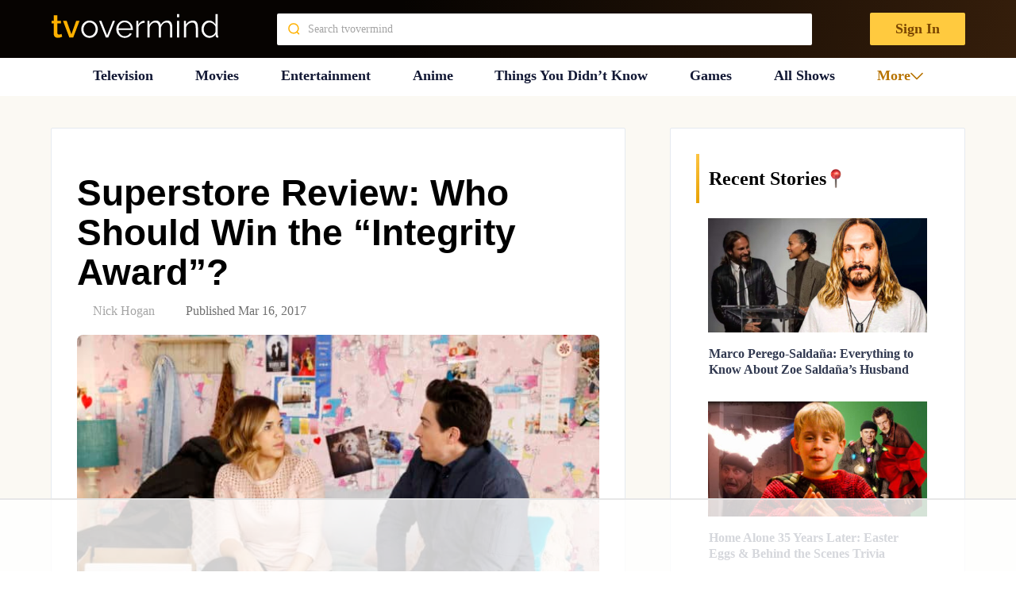

--- FILE ---
content_type: text/html; charset=UTF-8
request_url: https://tvovermind.com/superstore-review-win-integrity-award/
body_size: 240214
content:
<!DOCTYPE html>
<html class="no-js" dir="ltr" lang="en-US" prefix="og: https://ogp.me/ns#" itemscope itemtype="https://schema.org/BlogPosting">

  <head>
    <meta charset="UTF-8">
    <meta name="viewport" content="width=device-width, initial-scale=1">


    <link rel="preconnect" href="https://ads.adthrive.com">
    <link rel="preload" href="https://tvovermind.com/wp-content/themes/mts_sociallyviral_optimized/fonts/inter/Inter-Regular.woff2" as="font"
      type="font/woff2" crossorigin />
    <link rel="preload" href="https://tvovermind.com/wp-content/themes/mts_sociallyviral_optimized/fonts/inter/Inter-Bold.woff2" as="font"
      type="font/woff2" crossorigin />
    <link rel="preload"
      href="https://tvovermind.com/wp-content/themes/mts_sociallyviral_optimized/fonts/roboto-condensed/roboto-condensed-v27-latin-italic.woff2"
      as="font" type="font/woff2" crossorigin />

    
    <script>!function(){"use strict";var t=new URL(window.location.href),e=Array.from(t.searchParams.entries()).map(t=>`${t[0]}=${t[1]}`);const a=t=>t.replace(/\s/g,""),r=async t=>{const e={sha256Hash:"",sha1Hash:""};if(!("msCrypto"in window)&&"https:"===location.protocol&&"crypto"in window&&"TextEncoder"in window){const a=(new TextEncoder).encode(t),[r,o]=await Promise.all([n("SHA-256",a),n("SHA-1",a)]);e.sha256Hash=r,e.sha1Hash=o}return e},n=async(t,e)=>{const a=await crypto.subtle.digest(t,e);return Array.from(new Uint8Array(a)).map(t=>("00"+t.toString(16)).slice(-2)).join("")};function o(t){let e=!0;return Object.keys(t).forEach(a=>{0===t[a].length&&(e=!1)}),e}function s(){e.splice(i,1);var a="?"+e.join("&")+t.hash;history.replaceState(null,"",a)}for(var i=0;i<e.length;i++){var c="adt_ei",l=decodeURIComponent(e[i]);if(0===l.indexOf(c)){var h=l.split(c+"=")[1];if((t=>{const e=t.match(/((?=([a-zA-Z0-9._!#$%+^&*()[\]<>-]+))\2@[a-zA-Z0-9._-]+\.[a-zA-Z0-9._-]+)/gi);return e?e[0]:""})(a(h.toLowerCase()))){r(h).then(t=>{if(o(t)){var e={value:t,created:Date.now()};localStorage.setItem(c,JSON.stringify(e)),localStorage.setItem("adt_emsrc","url")}s()});break}s();break}}}();
</script><title>Superstore Review: Who Should Win the “Integrity Award”? - TVovermind</title>

		<!-- All in One SEO Pro 4.5.8 - aioseo.com -->
		<meta name="description" content="On occasion, comedy shows can venture too far into what I like to call &quot;cringe territory&quot;. While well-meaning and still operating within the confines of a created and established character, stories can go too far or become uncomfortable. Superstore may have stuck its toe over that line this week, but within a still funny and compelling character" />
		<meta name="robots" content="max-image-preview:large" />
		<link rel="canonical" href="https://tvovermind.com/superstore-review-win-integrity-award/" />
		<meta name="generator" content="All in One SEO Pro (AIOSEO) 4.5.8" />
		<meta property="og:locale" content="en_US" />
		<meta property="og:site_name" content="TVovermind - TV news, Movie News, Actor Facts, Things You Didn’t Know" />
		<meta property="og:type" content="article" />
		<meta property="og:title" content="Superstore Review: Who Should Win the “Integrity Award”? - TVovermind" />
		<meta property="og:description" content="On occasion, comedy shows can venture too far into what I like to call &quot;cringe territory&quot;. While well-meaning and still operating within the confines of a created and established character, stories can go too far or become uncomfortable. Superstore may have stuck its toe over that line this week, but within a still funny and compelling character" />
		<meta property="og:url" content="https://tvovermind.com/superstore-review-win-integrity-award/" />
		<meta property="og:image" content="https://tvovermind.com/wp-content/uploads/2017/03/NUP_176989_0421-e1489711353382.jpg" />
		<meta property="og:image:secure_url" content="https://tvovermind.com/wp-content/uploads/2017/03/NUP_176989_0421-e1489711353382.jpg" />
		<meta property="og:image:width" content="640" />
		<meta property="og:image:height" content="427" />
		<meta property="article:published_time" content="2017-03-17T01:35:56+00:00" />
		<meta property="article:modified_time" content="2017-03-17T01:36:40+00:00" />
		<meta property="article:publisher" content="https://www.facebook.com/tvovermind" />
		<meta name="twitter:card" content="summary_large_image" />
		<meta name="twitter:title" content="Superstore Review: Who Should Win the “Integrity Award”? - TVovermind" />
		<meta name="twitter:description" content="On occasion, comedy shows can venture too far into what I like to call &quot;cringe territory&quot;. While well-meaning and still operating within the confines of a created and established character, stories can go too far or become uncomfortable. Superstore may have stuck its toe over that line this week, but within a still funny and compelling character" />
		<meta name="twitter:image" content="https://tvovermind.com/wp-content/uploads/2017/03/NUP_176989_0421-e1489711353382.jpg" />
		<script type="application/ld+json" class="aioseo-schema">
			{"@context":"https:\/\/schema.org","@graph":[{"@type":"Article","@id":"https:\/\/tvovermind.com\/superstore-review-win-integrity-award\/#article","name":"Superstore Review: Who Should Win the \u201cIntegrity Award\u201d? - TVovermind","headline":"Superstore Review: Who Should Win the &#8220;Integrity Award&#8221;?","author":{"@id":"https:\/\/tvovermind.com\/author\/nick-hogan\/#author"},"publisher":{"@id":"https:\/\/tvovermind.com\/#organization"},"image":{"@type":"ImageObject","url":"https:\/\/tvovermind.com\/wp-content\/uploads\/2017\/03\/NUP_176989_0421-e1489711353382.jpg","width":640,"height":427,"caption":"Superstore"},"datePublished":"2017-03-16T21:35:56-04:00","dateModified":"2017-03-16T21:36:40-04:00","inLanguage":"en-US","commentCount":1,"mainEntityOfPage":{"@id":"https:\/\/tvovermind.com\/superstore-review-win-integrity-award\/#webpage"},"isPartOf":{"@id":"https:\/\/tvovermind.com\/superstore-review-win-integrity-award\/#webpage"},"articleSection":"Superstore"},{"@type":"BreadcrumbList","@id":"https:\/\/tvovermind.com\/superstore-review-win-integrity-award\/#breadcrumblist","itemListElement":[{"@type":"ListItem","@id":"https:\/\/tvovermind.com\/#listItem","position":1,"name":"Home","item":"https:\/\/tvovermind.com\/","nextItem":"https:\/\/tvovermind.com\/superstore-review-win-integrity-award\/#listItem"},{"@type":"ListItem","@id":"https:\/\/tvovermind.com\/superstore-review-win-integrity-award\/#listItem","position":2,"name":"Superstore Review: Who Should Win the \"Integrity Award\"?","previousItem":"https:\/\/tvovermind.com\/#listItem"}]},{"@type":"Organization","@id":"https:\/\/tvovermind.com\/#organization","name":"TVovermind","url":"https:\/\/tvovermind.com\/","sameAs":["https:\/\/www.facebook.com\/tvovermind","https:\/\/www.pinterest.com\/tvovermind\/"]},{"@type":"Person","@id":"https:\/\/tvovermind.com\/author\/nick-hogan\/#author","url":"https:\/\/tvovermind.com\/author\/nick-hogan\/","name":"Nick Hogan","image":{"@type":"ImageObject","url":"https:\/\/secure.gravatar.com\/avatar\/244647e2bbbfc3ad376d6bff12bb1dc9?s=96&d=wavatar&r=pg"}},{"@type":"WebPage","@id":"https:\/\/tvovermind.com\/superstore-review-win-integrity-award\/#webpage","url":"https:\/\/tvovermind.com\/superstore-review-win-integrity-award\/","name":"Superstore Review: Who Should Win the \u201cIntegrity Award\u201d? - TVovermind","description":"On occasion, comedy shows can venture too far into what I like to call \"cringe territory\". While well-meaning and still operating within the confines of a created and established character, stories can go too far or become uncomfortable. Superstore may have stuck its toe over that line this week, but within a still funny and compelling character","inLanguage":"en-US","isPartOf":{"@id":"https:\/\/tvovermind.com\/#website"},"breadcrumb":{"@id":"https:\/\/tvovermind.com\/superstore-review-win-integrity-award\/#breadcrumblist"},"author":{"@id":"https:\/\/tvovermind.com\/author\/nick-hogan\/#author"},"creator":{"@id":"https:\/\/tvovermind.com\/author\/nick-hogan\/#author"},"image":{"@type":"ImageObject","url":"https:\/\/tvovermind.com\/wp-content\/uploads\/2017\/03\/NUP_176989_0421-e1489711353382.jpg","@id":"https:\/\/tvovermind.com\/superstore-review-win-integrity-award\/#mainImage","width":640,"height":427,"caption":"Superstore"},"primaryImageOfPage":{"@id":"https:\/\/tvovermind.com\/superstore-review-win-integrity-award\/#mainImage"},"datePublished":"2017-03-16T21:35:56-04:00","dateModified":"2017-03-16T21:36:40-04:00"},{"@type":"WebSite","@id":"https:\/\/tvovermind.com\/#website","url":"https:\/\/tvovermind.com\/","name":"TVovermind","description":"TV news, Movie News, Actor Facts, Things You Didn\u2019t Know","inLanguage":"en-US","publisher":{"@id":"https:\/\/tvovermind.com\/#organization"}}]}
		</script>
		<!-- All in One SEO Pro -->

<style data-no-optimize="1" data-cfasync="false">
	.adthrive-ad {
		margin-top: 10px;
		margin-bottom: 10px;
		text-align: center;
		overflow-x: visible;
		clear: both;
		line-height: 0;
	}
	body.archive .adthrive-content {
width: 100%;
}

.adthrive-content {
background-color: #F5F5F5!important;
}

.adthrive-content {
min-height: 250px !important;
}

.adthrive-ad-cls>div, .adthrive-ad-cls>iframe {
flex-basis: auto !important;
}

.adthrive-content iframe {
height: revert-layer !important;
}


/*putting mobile sticky outstream player under mobile nav menu*/
.adthrive-stuck.adthrive-sticky-outstream {
z-index: 8888 !important;
}</style>
<script data-no-optimize="1" data-cfasync="false">
	window.adthriveCLS = {
		enabledLocations: ['Content', 'Recipe'],
		injectedSlots: [],
		injectedFromPlugin: true,
		branch: '8e94f39',bucket: 'prod',			};
	window.adthriveCLS.siteAds = {"betaTester":true,"targeting":[{"value":"5fc7accd35e8c2d3f5e0e93a","key":"siteId"},{"value":"62e276ad8fee3448c7b69f85","key":"organizationId"},{"value":"TVOvermind","key":"siteName"},{"value":"AdThrive Edge","key":"service"},{"value":"on","key":"bidding"},{"value":["Entertainment"],"key":"verticals"}],"siteUrl":"https://tvovermind.com","siteId":"5fc7accd35e8c2d3f5e0e93a","siteName":"TVOvermind","breakpoints":{"tablet":768,"desktop":1024},"cloudflare":null,"adUnits":[{"sequence":1,"targeting":[{"value":["Sidebar"],"key":"location"}],"devices":["desktop"],"name":"Sidebar_1","sticky":false,"location":"Sidebar","dynamic":{"pageSelector":"","spacing":0,"max":1,"lazy":false,"lazyMax":null,"elementSelector":".sidebar .category-posts > li","skip":1,"classNames":[],"position":"afterend","every":1,"enabled":true},"adSizes":[[160,600],[336,280],[320,50],[300,600],[250,250],[1,1],[320,100],[300,1050],[300,50],[300,420],[300,250]],"priority":299,"autosize":true},{"sequence":9,"targeting":[{"value":["Sidebar"],"key":"location"},{"value":true,"key":"sticky"}],"devices":["desktop"],"name":"Sidebar_9","sticky":true,"location":"Sidebar","dynamic":{"pageSelector":"","spacing":0,"max":1,"lazy":false,"lazyMax":null,"elementSelector":".sidebar","skip":0,"classNames":[],"position":"beforeend","every":1,"enabled":true},"adSizes":[[160,600],[336,280],[320,50],[300,600],[250,250],[1,1],[320,100],[300,1050],[300,50],[300,420],[300,250]],"priority":291,"autosize":true},{"sequence":null,"targeting":[{"value":["Content"],"key":"location"}],"devices":["desktop","tablet"],"name":"Content","sticky":false,"location":"Content","dynamic":{"pageSelector":"body.archive","spacing":0,"max":4,"lazy":false,"lazyMax":null,"elementSelector":"article:nth-of-type(4n+2)","skip":0,"classNames":[],"position":"afterend","every":0,"enabled":true},"adSizes":[[728,90],[336,280],[320,50],[468,60],[970,90],[250,250],[1,1],[320,100],[970,250],[1,2],[300,50],[300,300],[552,334],[728,250],[300,250]],"priority":199,"autosize":true},{"sequence":null,"targeting":[{"value":["Content"],"key":"location"}],"devices":["desktop"],"name":"Content","sticky":false,"location":"Content","dynamic":{"pageSelector":"body.search","spacing":0,"max":4,"lazy":false,"lazyMax":null,"elementSelector":"article ","skip":2,"classNames":[],"position":"afterend","every":3,"enabled":true},"adSizes":[[728,90],[336,280],[320,50],[468,60],[970,90],[250,250],[1,1],[320,100],[970,250],[1,2],[300,50],[300,300],[552,334],[728,250],[300,250]],"priority":199,"autosize":true},{"sequence":null,"targeting":[{"value":["Content"],"key":"location"}],"devices":["tablet"],"name":"Content","sticky":false,"location":"Content","dynamic":{"pageSelector":"body.search","spacing":0,"max":4,"lazy":false,"lazyMax":null,"elementSelector":".article > article","skip":1,"classNames":[],"position":"afterend","every":2,"enabled":true},"adSizes":[[728,90],[336,280],[320,50],[468,60],[970,90],[250,250],[1,1],[320,100],[970,250],[1,2],[300,50],[300,300],[552,334],[728,250],[300,250]],"priority":199,"autosize":true},{"sequence":null,"targeting":[{"value":["Content"],"key":"location"}],"devices":["phone"],"name":"Content","sticky":false,"location":"Content","dynamic":{"pageSelector":"body.archive, body.search","spacing":0,"max":4,"lazy":false,"lazyMax":null,"elementSelector":".article > article","skip":1,"classNames":[],"position":"afterend","every":2,"enabled":true},"adSizes":[[728,90],[336,280],[320,50],[468,60],[970,90],[250,250],[1,1],[320,100],[970,250],[1,2],[300,50],[300,300],[552,334],[728,250],[300,250]],"priority":199,"autosize":true},{"sequence":null,"targeting":[{"value":["Content"],"key":"location"}],"devices":["desktop"],"name":"Content","sticky":false,"location":"Content","dynamic":{"pageSelector":"body.single, body.page:not(.home)","spacing":0.5,"max":9,"lazy":true,"lazyMax":90,"elementSelector":".thecontent > p","skip":2,"classNames":[],"position":"afterend","every":1,"enabled":true},"adSizes":[[728,90],[336,280],[320,50],[468,60],[970,90],[250,250],[1,1],[320,100],[970,250],[1,2],[300,50],[300,300],[552,334],[728,250],[300,250]],"priority":199,"autosize":true},{"sequence":null,"targeting":[{"value":["Content"],"key":"location"}],"devices":["tablet"],"name":"Content","sticky":false,"location":"Content","dynamic":{"pageSelector":"body.single, body.page:not(.home)","spacing":0.7,"max":9,"lazy":true,"lazyMax":90,"elementSelector":".thecontent > p","skip":2,"classNames":[],"position":"afterend","every":1,"enabled":true},"adSizes":[[728,90],[336,280],[320,50],[468,60],[970,90],[250,250],[1,1],[320,100],[970,250],[1,2],[300,50],[300,300],[552,334],[728,250],[300,250]],"priority":199,"autosize":true},{"sequence":null,"targeting":[{"value":["Content"],"key":"location"}],"devices":["phone"],"name":"Content","sticky":false,"location":"Content","dynamic":{"pageSelector":"body.single, body.page:not(.home)","spacing":0.6,"max":2,"lazy":true,"lazyMax":97,"elementSelector":".thecontent > p","skip":4,"classNames":[],"position":"afterend","every":1,"enabled":true},"adSizes":[[728,90],[336,280],[320,50],[468,60],[970,90],[250,250],[1,1],[320,100],[970,250],[1,2],[300,50],[300,300],[552,334],[728,250],[300,250]],"priority":199,"autosize":true},{"sequence":null,"targeting":[{"value":["Below Post"],"key":"location"}],"devices":["desktop","tablet","phone"],"name":"Below_Post","sticky":false,"location":"Below Post","dynamic":{"pageSelector":"","spacing":0,"max":0,"lazy":true,"lazyMax":1,"elementSelector":".postauthor","skip":0,"classNames":[],"position":"beforebegin","every":1,"enabled":true},"adSizes":[[728,90],[336,280],[320,50],[468,60],[250,250],[1,1],[320,100],[300,250],[970,250],[728,250]],"priority":99,"autosize":true},{"sequence":null,"targeting":[{"value":["Footer"],"key":"location"},{"value":true,"key":"sticky"}],"devices":["tablet","phone","desktop"],"name":"Footer","sticky":true,"location":"Footer","dynamic":{"pageSelector":"body.single:not(.postid-346717), body.page, body.home, body.archive","spacing":0,"max":1,"lazy":false,"lazyMax":null,"elementSelector":"body","skip":0,"classNames":[],"position":"beforeend","every":1,"enabled":true},"adSizes":[[320,50],[320,100],[728,90],[970,90],[468,60],[1,1],[300,50]],"priority":-1,"autosize":true}],"adDensityLayout":{"mobile":{"adDensity":0.3,"onePerViewport":false},"pageOverrides":[{"mobile":{"adDensity":0.3,"onePerViewport":false},"pageSelector":"body.home, body.archive, body.search","desktop":{"adDensity":0.26,"onePerViewport":false}}],"desktop":{"adDensity":0.3,"onePerViewport":false}},"adDensityEnabled":true,"siteExperiments":[],"adTypes":{"sponsorTileDesktop":true,"interscrollerDesktop":true,"nativeBelowPostDesktop":true,"miniscroller":true,"largeFormatsMobile":true,"nativeMobileContent":true,"inRecipeRecommendationMobile":true,"nativeMobileRecipe":true,"sponsorTileMobile":true,"expandableCatalogAdsMobile":true,"frameAdsMobile":true,"outstreamMobile":true,"nativeHeaderMobile":true,"frameAdsDesktop":true,"inRecipeRecommendationDesktop":true,"expandableFooterDesktop":true,"nativeDesktopContent":true,"outstreamDesktop":true,"animatedFooter":true,"skylineHeader":false,"expandableFooter":true,"nativeDesktopSidebar":true,"videoFootersMobile":true,"videoFootersDesktop":true,"interscroller":true,"nativeDesktopRecipe":true,"nativeHeaderDesktop":true,"nativeBelowPostMobile":true,"expandableCatalogAdsDesktop":true,"largeFormatsDesktop":true},"adOptions":{"theTradeDesk":true,"undertone":true,"sidebarConfig":{"dynamicStickySidebar":{"minHeight":1800,"enabled":true,"blockedSelectors":[]}},"footerCloseButton":false,"teads":true,"seedtag":true,"pmp":true,"thirtyThreeAcross":true,"sharethrough":true,"optimizeVideoPlayersForEarnings":true,"removeVideoTitleWrapper":true,"pubMatic":true,"chicory":false,"infiniteScroll":false,"longerVideoAdPod":true,"yahoossp":true,"stickyContainerConfig":{"recipe":{"minHeight":null,"enabled":false},"recipeDesktop":{"minHeight":400,"enabled":false},"blockedSelectors":[],"content":{"minHeight":null,"enabled":false},"recipeMobile":{"minHeight":400,"enabled":false}},"gatedPrint":{"siteEmailServiceProviderId":null,"defaultOptIn":false,"enabled":false,"newsletterPromptEnabled":false},"yieldmo":true,"footerSelector":"","amazonUAM":true,"gamMCMEnabled":true,"gamMCMChildNetworkCode":"46481815","rubicon":true,"conversant":true,"openx":true,"customCreativeEnabled":true,"mobileHeaderHeight":1,"secColor":"#000000","unruly":true,"mediaGrid":true,"bRealTime":true,"adInViewTime":null,"gumgum":true,"comscoreFooter":true,"desktopInterstitial":false,"amx":true,"footerCloseButtonDesktop":false,"ozone":true,"isAutoOptimized":true,"comscoreTAL":true,"targetaff":true,"bgColor":"#FFFFFF","advancePlaylistOptions":{"playlistPlayer":{"enabled":true},"relatedPlayer":{"enabled":true,"applyToFirst":true}},"kargo":true,"liveRampATS":true,"footerCloseButtonMobile":false,"interstitialBlockedPageSelectors":"","prioritizeShorterVideoAds":true,"allowSmallerAdSizes":true,"comscore":"General","blis":true,"wakeLock":{"desktopEnabled":true,"mobileValue":15,"mobileEnabled":true,"desktopValue":30},"mobileInterstitial":true,"tripleLift":true,"sensitiveCategories":["alc","ast","cbd","conl","cosm","dat","drg","gamc","gamv","pol","rel","sst","ssr","srh","ske","tob","wtl"],"liveRamp":true,"adthriveEmailIdentity":true,"criteo":true,"nativo":true,"infiniteScrollOptions":{"selector":"","heightThreshold":0},"dynamicContentSlotLazyLoading":true,"clsOptimizedAds":true,"ogury":true,"verticals":["Entertainment"],"inImage":false,"stackadapt":true,"usCMP":{"enabled":false,"regions":[]},"advancePlaylist":true,"medianet":true,"delayLoading":true,"inImageZone":null,"appNexus":true,"rise":true,"liveRampId":"","infiniteScrollRefresh":false,"indexExchange":true},"thirdPartySiteConfig":{"partners":{"discounts":[]}},"featureRollouts":{"erp":{"featureRolloutId":19,"data":null,"enabled":false}},"videoPlayers":{"contextual":{"autoplayCollapsibleEnabled":true,"overrideEmbedLocation":false,"defaultPlayerType":"static"},"videoEmbed":"div","footerSelector":"#site-footer","contentSpecificPlaylists":[],"players":[{"playlistId":"l6YLgLqL","pageSelector":"body.single","devices":["desktop"],"description":"","skip":1,"title":"Latest Videos","type":"stickyPlaylist","enabled":false,"footerSelector":"#site-footer","formattedType":"Sticky Playlist","elementSelector":".thecontent > p","id":4070755,"position":"afterend","saveVideoCloseState":false,"shuffle":true,"mobileHeaderSelector":null,"playerId":"qBYU4x4w","isCompleted":true},{"playlistId":"l6YLgLqL","pageSelector":"body.single","devices":["mobile"],"mobileLocation":"top-center","description":"","skip":1,"title":"Latest Videos","type":"stickyPlaylist","enabled":false,"footerSelector":"#site-footer","formattedType":"Sticky Playlist","elementSelector":".thecontent > p","id":4070756,"position":"afterend","saveVideoCloseState":false,"shuffle":true,"mobileHeaderSelector":null,"playerId":"qBYU4x4w","isCompleted":true},{"playlistId":"","pageSelector":"","devices":["mobile"],"mobileLocation":"top-center","description":"","skip":1,"title":"Sticky related player - mobile","type":"stickyRelated","enabled":false,"formattedType":"Sticky Related","elementSelector":".thecontent > p","id":4070754,"position":"afterend","saveVideoCloseState":false,"shuffle":false,"mobileHeaderSelector":null,"playerId":"yoNCl4O5"},{"devices":["desktop","mobile"],"formattedType":"Stationary Related","description":"","id":4070752,"title":"Stationary related player - desktop and mobile","type":"stationaryRelated","enabled":false,"playerId":"yoNCl4O5"},{"playlistId":"","pageSelector":"","devices":["desktop"],"description":"","skip":1,"title":"Sticky related player - desktop","type":"stickyRelated","enabled":false,"formattedType":"Sticky Related","elementSelector":".thecontent > p","id":4070753,"position":"afterend","saveVideoCloseState":false,"shuffle":false,"mobileHeaderSelector":null,"playerId":"yoNCl4O5"}],"partners":{"theTradeDesk":true,"unruly":true,"mediaGrid":true,"undertone":true,"gumgum":true,"seedtag":true,"amx":true,"ozone":true,"pmp":true,"kargo":true,"stickyOutstream":{"desktop":{"enabled":true},"blockedPageSelectors":"","mobileLocation":"bottom-left","allowOnHomepage":false,"mobile":{"enabled":true},"saveVideoCloseState":false,"mobileHeaderSelector":"","allowForPageWithStickyPlayer":{"enabled":true}},"sharethrough":true,"blis":true,"tripleLift":true,"pubMatic":true,"criteo":true,"yahoossp":true,"nativo":true,"stackadapt":true,"yieldmo":true,"amazonUAM":true,"medianet":true,"rubicon":true,"appNexus":true,"rise":true,"openx":true,"indexExchange":true}}};</script>

<script data-no-optimize="1" data-cfasync="false">
(function(w, d) {
	w.adthrive = w.adthrive || {};
	w.adthrive.cmd = w.adthrive.cmd || [];
	w.adthrive.plugin = 'adthrive-ads-3.5.6';
	w.adthrive.host = 'ads.adthrive.com';
	w.adthrive.integration = 'plugin';

	var commitParam = (w.adthriveCLS && w.adthriveCLS.bucket !== 'prod' && w.adthriveCLS.branch) ? '&commit=' + w.adthriveCLS.branch : '';

	var s = d.createElement('script');
	s.async = true;
	s.referrerpolicy='no-referrer-when-downgrade';
	s.src = 'https://' + w.adthrive.host + '/sites/5fc7accd35e8c2d3f5e0e93a/ads.min.js?referrer=' + w.encodeURIComponent(w.location.href) + commitParam + '&cb=' + (Math.floor(Math.random() * 100) + 1) + '';
	var n = d.getElementsByTagName('script')[0];
	n.parentNode.insertBefore(s, n);
})(window, document);
</script>
<link rel="dns-prefetch" href="https://ads.adthrive.com/"><link rel="preconnect" href="https://ads.adthrive.com/"><link rel="preconnect" href="https://ads.adthrive.com/" crossorigin><script type="text/javascript">document.documentElement.className = document.documentElement.className.replace( /\bno-js\b/,'js' );</script><link rel='dns-prefetch' href='//tvovermind.com' />
<link rel='stylesheet' id='contact-form-7-css' href='https://tvovermind.com/wp-content/plugins/contact-form-7/includes/css/styles.css?ver=5.9.2' type='text/css' media='all' />
<link rel='stylesheet' id='wpa-css-css' href='https://tvovermind.com/wp-content/plugins/honeypot/includes/css/wpa.css?ver=2.2.02' type='text/css' media='all' />
<link rel='preload' as='style' onload="this.onload=null;this.rel='stylesheet'" id='theme-styles-css' href='https://tvovermind.com/wp-content/themes/mts_sociallyviral_optimized/css/style.min.css?ver=1766068038' type='text/css' media='all' />
<link rel='stylesheet' id='single-styles-css' href='https://tvovermind.com/wp-content/themes/mts_sociallyviral_optimized/css/single-post.css?ver=6.5.7' type='text/css' media='all' />
<link rel='stylesheet' id='splide-styles-css' href='https://tvovermind.com/wp-content/themes/mts_sociallyviral_optimized/css/splide.min.css?ver=3.6.12' type='text/css' media='all' />
<link rel='stylesheet' id='heateor_sss_frontend_css-css' href='https://tvovermind.com/wp-content/plugins/sassy-social-share/public/css/sassy-social-share-public.css?ver=3.3.64' type='text/css' media='all' />
<style id='heateor_sss_frontend_css-inline-css' type='text/css'>
.heateor_sss_button_instagram span.heateor_sss_svg,a.heateor_sss_instagram span.heateor_sss_svg{background:radial-gradient(circle at 30% 107%,#fdf497 0,#fdf497 5%,#fd5949 45%,#d6249f 60%,#285aeb 90%)}.heateor_sss_horizontal_sharing .heateor_sss_svg,.heateor_sss_standard_follow_icons_container .heateor_sss_svg{color:#fff;border-width:0px;border-style:solid;border-color:transparent}.heateor_sss_horizontal_sharing .heateorSssTCBackground{color:#666}.heateor_sss_horizontal_sharing span.heateor_sss_svg:hover,.heateor_sss_standard_follow_icons_container span.heateor_sss_svg:hover{border-color:transparent;}.heateor_sss_vertical_sharing span.heateor_sss_svg,.heateor_sss_floating_follow_icons_container span.heateor_sss_svg{color:#fff;border-width:0px;border-style:solid;border-color:transparent;}.heateor_sss_vertical_sharing .heateorSssTCBackground{color:#666;}.heateor_sss_vertical_sharing span.heateor_sss_svg:hover,.heateor_sss_floating_follow_icons_container span.heateor_sss_svg:hover{border-color:transparent;}@media screen and (max-width:783px) {.heateor_sss_vertical_sharing{display:none!important}}
</style>
<link rel='stylesheet' id='font-awesome-css' href='https://tvovermind.com/wp-content/plugins/popup-anything-on-click/assets/css/font-awesome.min.css?ver=2.8.1' type='text/css' media='all' />
<link rel='stylesheet' id='popupaoc-public-style-css' href='https://tvovermind.com/wp-content/plugins/popup-anything-on-click/assets/css/popupaoc-public.css?ver=2.8.1' type='text/css' media='all' />
<script type="text/javascript" src="https://tvovermind.com/wp-includes/js/jquery/jquery.min.js?ver=3.7.1" id="jquery-core-js"></script>

<!-- OG: 3.3.0 -->
<meta property="og:image" content="https://tvovermind.com/wp-content/uploads/2017/03/NUP_176989_0421-e1489711353382.jpg"><meta property="og:image:secure_url" content="https://tvovermind.com/wp-content/uploads/2017/03/NUP_176989_0421-e1489711353382.jpg"><meta property="og:image:width" content="640"><meta property="og:image:height" content="427"><meta property="og:image:alt" content="Superstore"><meta property="og:image:type" content="image/jpeg"><meta property="og:description" content="On occasion, comedy shows can venture too far into what I like to call &quot;cringe territory&quot;. While well-meaning and still operating within the confines of a created and established character, stories can go too far or become uncomfortable. Superstore may have stuck its toe over that line this week, but within a still funny and compelling character..."><meta property="og:type" content="article"><meta property="og:locale" content="en_US"><meta property="og:site_name" content="TVovermind"><meta property="og:title" content="Superstore Review: Who Should Win the &#8220;Integrity Award&#8221;?"><meta property="og:url" content="https://tvovermind.com/superstore-review-win-integrity-award/"><meta property="og:updated_time" content="2017-03-16T21:36:40-04:00">
<meta property="article:published_time" content="2017-03-17T01:35:56+00:00"><meta property="article:modified_time" content="2017-03-17T01:36:40+00:00"><meta property="article:section" content="Superstore"><meta property="article:author:first_name" content="Nick"><meta property="article:author:last_name" content="Hogan"><meta property="article:author:username" content="Nick Hogan">
<meta property="twitter:partner" content="ogwp"><meta property="twitter:card" content="summary_large_image"><meta property="twitter:image" content="https://tvovermind.com/wp-content/uploads/2017/03/NUP_176989_0421-e1489711353382.jpg"><meta property="twitter:image:alt" content="Superstore"><meta property="twitter:title" content="Superstore Review: Who Should Win the &#8220;Integrity Award&#8221;?"><meta property="twitter:description" content="On occasion, comedy shows can venture too far into what I like to call &quot;cringe territory&quot;. While well-meaning and still operating within the confines of a created and established character, stories..."><meta property="twitter:url" content="https://tvovermind.com/superstore-review-win-integrity-award/">
<meta itemprop="image" content="https://tvovermind.com/wp-content/uploads/2017/03/NUP_176989_0421-e1489711353382.jpg"><meta itemprop="name" content="Superstore Review: Who Should Win the &#8220;Integrity Award&#8221;?"><meta itemprop="description" content="On occasion, comedy shows can venture too far into what I like to call &quot;cringe territory&quot;. While well-meaning and still operating within the confines of a created and established character, stories can go too far or become uncomfortable. Superstore may have stuck its toe over that line this week, but within a still funny and compelling character..."><meta itemprop="datePublished" content="2017-03-17"><meta itemprop="dateModified" content="2017-03-17T01:36:40+00:00"><meta itemprop="author" content="Nick Hogan">
<meta property="profile:first_name" content="Nick"><meta property="profile:last_name" content="Hogan"><meta property="profile:username" content="Nick Hogan">
<!-- /OG -->

<link rel="https://api.w.org/" href="https://tvovermind.com/wp-json/" /><link rel="alternate" type="application/json" href="https://tvovermind.com/wp-json/wp/v2/posts/312492" /><link rel="EditURI" type="application/rsd+xml" title="RSD" href="https://tvovermind.com/xmlrpc.php?rsd" />
<meta name="generator" content="WordPress 6.5.7" />
<link rel='shortlink' href='https://tvovermind.com/?p=312492' />
<link rel="alternate" type="application/json+oembed" href="https://tvovermind.com/wp-json/oembed/1.0/embed?url=https%3A%2F%2Ftvovermind.com%2Fsuperstore-review-win-integrity-award%2F" />
<link rel="alternate" type="text/xml+oembed" href="https://tvovermind.com/wp-json/oembed/1.0/embed?url=https%3A%2F%2Ftvovermind.com%2Fsuperstore-review-win-integrity-award%2F&#038;format=xml" />
<link rel="icon" href="https://tvovermind.com/wp-content/uploads/2023/02/cropped-Artboard-1-2-2-32x32.png" sizes="32x32" />
<link rel="icon" href="https://tvovermind.com/wp-content/uploads/2023/02/cropped-Artboard-1-2-2-192x192.png" sizes="192x192" />
<link rel="apple-touch-icon" href="https://tvovermind.com/wp-content/uploads/2023/02/cropped-Artboard-1-2-2-180x180.png" />
<meta name="msapplication-TileImage" content="https://tvovermind.com/wp-content/uploads/2023/02/cropped-Artboard-1-2-2-270x270.png" />
<script data-no-optimize='1' data-cfasync='false' id='cls-disable-ads-8e94f39'>var cls_disable_ads=(function(e){window.adthriveCLS.buildDate=`2026-01-20`;var t=(e,t)=>()=>(t||e((t={exports:{}}).exports,t),t.exports),n=t(((e,t)=>{var n=function(e){return e&&e.Math===Math&&e};t.exports=n(typeof globalThis==`object`&&globalThis)||n(typeof window==`object`&&window)||n(typeof self==`object`&&self)||n(typeof global==`object`&&global)||n(typeof e==`object`&&e)||(function(){return this})()||Function(`return this`)()})),r=t(((e,t)=>{t.exports=function(e){try{return!!e()}catch(e){return!0}}})),i=t(((e,t)=>{t.exports=!r()(function(){return Object.defineProperty({},1,{get:function(){return 7}})[1]!==7})})),a=t(((e,t)=>{t.exports=!r()(function(){var e=(function(){}).bind();return typeof e!=`function`||e.hasOwnProperty(`prototype`)})})),o=t(((e,t)=>{var n=a(),r=Function.prototype.call;t.exports=n?r.bind(r):function(){return r.apply(r,arguments)}})),s=t((e=>{var t={}.propertyIsEnumerable,n=Object.getOwnPropertyDescriptor;e.f=n&&!t.call({1:2},1)?function(e){var t=n(this,e);return!!t&&t.enumerable}:t})),c=t(((e,t)=>{t.exports=function(e,t){return{enumerable:!(e&1),configurable:!(e&2),writable:!(e&4),value:t}}})),l=t(((e,t)=>{var n=a(),r=Function.prototype,i=r.call,o=n&&r.bind.bind(i,i);t.exports=n?o:function(e){return function(){return i.apply(e,arguments)}}})),u=t(((e,t)=>{var n=l(),r=n({}.toString),i=n(``.slice);t.exports=function(e){return i(r(e),8,-1)}})),d=t(((e,t)=>{var n=l(),i=r(),a=u(),o=Object,s=n(``.split);t.exports=i(function(){return!o(`z`).propertyIsEnumerable(0)})?function(e){return a(e)===`String`?s(e,``):o(e)}:o})),f=t(((e,t)=>{t.exports=function(e){return e==null}})),p=t(((e,t)=>{var n=f(),r=TypeError;t.exports=function(e){if(n(e))throw new r(`Can't call method on `+e);return e}})),m=t(((e,t)=>{var n=d(),r=p();t.exports=function(e){return n(r(e))}})),h=t(((e,t)=>{var n=typeof document==`object`&&document.all;t.exports=n===void 0&&n!==void 0?function(e){return typeof e==`function`||e===n}:function(e){return typeof e==`function`}})),g=t(((e,t)=>{var n=h();t.exports=function(e){return typeof e==`object`?e!==null:n(e)}})),_=t(((e,t)=>{var r=n(),i=h(),a=function(e){return i(e)?e:void 0};t.exports=function(e,t){return arguments.length<2?a(r[e]):r[e]&&r[e][t]}})),v=t(((e,t)=>{t.exports=l()({}.isPrototypeOf)})),y=t(((e,t)=>{t.exports=typeof navigator<`u`&&String(navigator.userAgent)||``})),b=t(((e,t)=>{var r=n(),i=y(),a=r.process,o=r.Deno,s=a&&a.versions||o&&o.version,c=s&&s.v8,l,u;c&&(l=c.split(`.`),u=l[0]>0&&l[0]<4?1:+(l[0]+l[1])),!u&&i&&(l=i.match(/Edge\/(\d+)/),(!l||l[1]>=74)&&(l=i.match(/Chrome\/(\d+)/),l&&(u=+l[1]))),t.exports=u})),x=t(((e,t)=>{var i=b(),a=r(),o=n().String;t.exports=!!Object.getOwnPropertySymbols&&!a(function(){var e=Symbol(`symbol detection`);return!o(e)||!(Object(e)instanceof Symbol)||!Symbol.sham&&i&&i<41})})),S=t(((e,t)=>{t.exports=x()&&!Symbol.sham&&typeof Symbol.iterator==`symbol`})),C=t(((e,t)=>{var n=_(),r=h(),i=v(),a=S(),o=Object;t.exports=a?function(e){return typeof e==`symbol`}:function(e){var t=n(`Symbol`);return r(t)&&i(t.prototype,o(e))}})),ee=t(((e,t)=>{var n=String;t.exports=function(e){try{return n(e)}catch(e){return`Object`}}})),te=t(((e,t)=>{var n=h(),r=ee(),i=TypeError;t.exports=function(e){if(n(e))return e;throw new i(r(e)+` is not a function`)}})),ne=t(((e,t)=>{var n=te(),r=f();t.exports=function(e,t){var i=e[t];return r(i)?void 0:n(i)}})),re=t(((e,t)=>{var n=o(),r=h(),i=g(),a=TypeError;t.exports=function(e,t){var o,s;if(t===`string`&&r(o=e.toString)&&!i(s=n(o,e))||r(o=e.valueOf)&&!i(s=n(o,e))||t!==`string`&&r(o=e.toString)&&!i(s=n(o,e)))return s;throw new a(`Can't convert object to primitive value`)}})),ie=t(((e,t)=>{t.exports=!1})),w=t(((e,t)=>{var r=n(),i=Object.defineProperty;t.exports=function(e,t){try{i(r,e,{value:t,configurable:!0,writable:!0})}catch(n){r[e]=t}return t}})),T=t(((e,t)=>{var r=ie(),i=n(),a=w(),o=`__core-js_shared__`,s=t.exports=i[o]||a(o,{});(s.versions||(s.versions=[])).push({version:`3.36.1`,mode:r?`pure`:`global`,copyright:`© 2014-2024 Denis Pushkarev (zloirock.ru)`,license:`https://github.com/zloirock/core-js/blob/v3.36.1/LICENSE`,source:`https://github.com/zloirock/core-js`})})),E=t(((e,t)=>{var n=T();t.exports=function(e,t){return n[e]||(n[e]=t||{})}})),D=t(((e,t)=>{var n=p(),r=Object;t.exports=function(e){return r(n(e))}})),O=t(((e,t)=>{var n=l(),r=D(),i=n({}.hasOwnProperty);t.exports=Object.hasOwn||function(e,t){return i(r(e),t)}})),ae=t(((e,t)=>{var n=l(),r=0,i=Math.random(),a=n(1 .toString);t.exports=function(e){return`Symbol(`+(e===void 0?``:e)+`)_`+a(++r+i,36)}})),k=t(((e,t)=>{var r=n(),i=E(),a=O(),o=ae(),s=x(),c=S(),l=r.Symbol,u=i(`wks`),d=c?l.for||l:l&&l.withoutSetter||o;t.exports=function(e){return a(u,e)||(u[e]=s&&a(l,e)?l[e]:d(`Symbol.`+e)),u[e]}})),oe=t(((e,t)=>{var n=o(),r=g(),i=C(),a=ne(),s=re(),c=k(),l=TypeError,u=c(`toPrimitive`);t.exports=function(e,t){if(!r(e)||i(e))return e;var o=a(e,u),c;if(o){if(t===void 0&&(t=`default`),c=n(o,e,t),!r(c)||i(c))return c;throw new l(`Can't convert object to primitive value`)}return t===void 0&&(t=`number`),s(e,t)}})),A=t(((e,t)=>{var n=oe(),r=C();t.exports=function(e){var t=n(e,`string`);return r(t)?t:t+``}})),j=t(((e,t)=>{var r=n(),i=g(),a=r.document,o=i(a)&&i(a.createElement);t.exports=function(e){return o?a.createElement(e):{}}})),M=t(((e,t)=>{var n=i(),a=r(),o=j();t.exports=!n&&!a(function(){return Object.defineProperty(o(`div`),`a`,{get:function(){return 7}}).a!==7})})),N=t((e=>{var t=i(),n=o(),r=s(),a=c(),l=m(),u=A(),d=O(),f=M(),p=Object.getOwnPropertyDescriptor;e.f=t?p:function(e,t){if(e=l(e),t=u(t),f)try{return p(e,t)}catch(e){}if(d(e,t))return a(!n(r.f,e,t),e[t])}})),P=t(((e,t)=>{var n=i(),a=r();t.exports=n&&a(function(){return Object.defineProperty(function(){},`prototype`,{value:42,writable:!1}).prototype!==42})})),F=t(((e,t)=>{var n=g(),r=String,i=TypeError;t.exports=function(e){if(n(e))return e;throw new i(r(e)+` is not an object`)}})),I=t((e=>{var t=i(),n=M(),r=P(),a=F(),o=A(),s=TypeError,c=Object.defineProperty,l=Object.getOwnPropertyDescriptor,u=`enumerable`,d=`configurable`,f=`writable`;e.f=t?r?function(e,t,n){if(a(e),t=o(t),a(n),typeof e==`function`&&t===`prototype`&&`value`in n&&f in n&&!n[f]){var r=l(e,t);r&&r[f]&&(e[t]=n.value,n={configurable:d in n?n[d]:r[d],enumerable:u in n?n[u]:r[u],writable:!1})}return c(e,t,n)}:c:function(e,t,r){if(a(e),t=o(t),a(r),n)try{return c(e,t,r)}catch(e){}if(`get`in r||`set`in r)throw new s(`Accessors not supported`);return`value`in r&&(e[t]=r.value),e}})),L=t(((e,t)=>{var n=i(),r=I(),a=c();t.exports=n?function(e,t,n){return r.f(e,t,a(1,n))}:function(e,t,n){return e[t]=n,e}})),se=t(((e,t)=>{var n=i(),r=O(),a=Function.prototype,o=n&&Object.getOwnPropertyDescriptor,s=r(a,`name`);t.exports={EXISTS:s,PROPER:s&&(function(){}).name===`something`,CONFIGURABLE:s&&(!n||n&&o(a,`name`).configurable)}})),ce=t(((e,t)=>{var n=l(),r=h(),i=T(),a=n(Function.toString);r(i.inspectSource)||(i.inspectSource=function(e){return a(e)}),t.exports=i.inspectSource})),le=t(((e,t)=>{var r=n(),i=h(),a=r.WeakMap;t.exports=i(a)&&/native code/.test(String(a))})),R=t(((e,t)=>{var n=E(),r=ae(),i=n(`keys`);t.exports=function(e){return i[e]||(i[e]=r(e))}})),z=t(((e,t)=>{t.exports={}})),ue=t(((e,t)=>{var r=le(),i=n(),a=g(),o=L(),s=O(),c=T(),l=R(),u=z(),d=`Object already initialized`,f=i.TypeError,p=i.WeakMap,m,h,_,v=function(e){return _(e)?h(e):m(e,{})},y=function(e){return function(t){var n;if(!a(t)||(n=h(t)).type!==e)throw new f(`Incompatible receiver, `+e+` required`);return n}};if(r||c.state){var b=c.state||(c.state=new p);b.get=b.get,b.has=b.has,b.set=b.set,m=function(e,t){if(b.has(e))throw new f(d);return t.facade=e,b.set(e,t),t},h=function(e){return b.get(e)||{}},_=function(e){return b.has(e)}}else{var x=l(`state`);u[x]=!0,m=function(e,t){if(s(e,x))throw new f(d);return t.facade=e,o(e,x,t),t},h=function(e){return s(e,x)?e[x]:{}},_=function(e){return s(e,x)}}t.exports={set:m,get:h,has:_,enforce:v,getterFor:y}})),de=t(((e,t)=>{var n=l(),a=r(),o=h(),s=O(),c=i(),u=se().CONFIGURABLE,d=ce(),f=ue(),p=f.enforce,m=f.get,g=String,_=Object.defineProperty,v=n(``.slice),y=n(``.replace),b=n([].join),x=c&&!a(function(){return _(function(){},`length`,{value:8}).length!==8}),S=String(String).split(`String`),C=t.exports=function(e,t,n){v(g(t),0,7)===`Symbol(`&&(t=`[`+y(g(t),/^Symbol\(([^)]*)\).*$/,`$1`)+`]`),n&&n.getter&&(t=`get `+t),n&&n.setter&&(t=`set `+t),(!s(e,`name`)||u&&e.name!==t)&&(c?_(e,`name`,{value:t,configurable:!0}):e.name=t),x&&n&&s(n,`arity`)&&e.length!==n.arity&&_(e,`length`,{value:n.arity});try{n&&s(n,`constructor`)&&n.constructor?c&&_(e,`prototype`,{writable:!1}):e.prototype&&(e.prototype=void 0)}catch(e){}var r=p(e);return s(r,`source`)||(r.source=b(S,typeof t==`string`?t:``)),e};Function.prototype.toString=C(function(){return o(this)&&m(this).source||d(this)},`toString`)})),fe=t(((e,t)=>{var n=h(),r=I(),i=de(),a=w();t.exports=function(e,t,o,s){s||(s={});var c=s.enumerable,l=s.name===void 0?t:s.name;if(n(o)&&i(o,l,s),s.global)c?e[t]=o:a(t,o);else{try{s.unsafe?e[t]&&(c=!0):delete e[t]}catch(e){}c?e[t]=o:r.f(e,t,{value:o,enumerable:!1,configurable:!s.nonConfigurable,writable:!s.nonWritable})}return e}})),pe=t(((e,t)=>{var n=Math.ceil,r=Math.floor;t.exports=Math.trunc||function(e){var t=+e;return(t>0?r:n)(t)}})),B=t(((e,t)=>{var n=pe();t.exports=function(e){var t=+e;return t!==t||t===0?0:n(t)}})),me=t(((e,t)=>{var n=B(),r=Math.max,i=Math.min;t.exports=function(e,t){var a=n(e);return a<0?r(a+t,0):i(a,t)}})),he=t(((e,t)=>{var n=B(),r=Math.min;t.exports=function(e){var t=n(e);return t>0?r(t,9007199254740991):0}})),ge=t(((e,t)=>{var n=he();t.exports=function(e){return n(e.length)}})),V=t(((e,t)=>{var n=m(),r=me(),i=ge(),a=function(e){return function(t,a,o){var s=n(t),c=i(s);if(c===0)return!e&&-1;var l=r(o,c),u;if(e&&a!==a){for(;c>l;)if(u=s[l++],u!==u)return!0}else for(;c>l;l++)if((e||l in s)&&s[l]===a)return e||l||0;return!e&&-1}};t.exports={includes:a(!0),indexOf:a(!1)}})),H=t(((e,t)=>{var n=l(),r=O(),i=m(),a=V().indexOf,o=z(),s=n([].push);t.exports=function(e,t){var n=i(e),c=0,l=[],u;for(u in n)!r(o,u)&&r(n,u)&&s(l,u);for(;t.length>c;)r(n,u=t[c++])&&(~a(l,u)||s(l,u));return l}})),U=t(((e,t)=>{t.exports=[`constructor`,`hasOwnProperty`,`isPrototypeOf`,`propertyIsEnumerable`,`toLocaleString`,`toString`,`valueOf`]})),_e=t((e=>{var t=H(),n=U().concat(`length`,`prototype`);e.f=Object.getOwnPropertyNames||function(e){return t(e,n)}})),ve=t((e=>{e.f=Object.getOwnPropertySymbols})),W=t(((e,t)=>{var n=_(),r=l(),i=_e(),a=ve(),o=F(),s=r([].concat);t.exports=n(`Reflect`,`ownKeys`)||function(e){var t=i.f(o(e)),n=a.f;return n?s(t,n(e)):t}})),ye=t(((e,t)=>{var n=O(),r=W(),i=N(),a=I();t.exports=function(e,t,o){for(var s=r(t),c=a.f,l=i.f,u=0;u<s.length;u++){var d=s[u];!n(e,d)&&!(o&&n(o,d))&&c(e,d,l(t,d))}}})),be=t(((e,t)=>{var n=r(),i=h(),a=/#|\.prototype\./,o=function(e,t){var r=c[s(e)];return r===u?!0:r===l?!1:i(t)?n(t):!!t},s=o.normalize=function(e){return String(e).replace(a,`.`).toLowerCase()},c=o.data={},l=o.NATIVE=`N`,u=o.POLYFILL=`P`;t.exports=o})),G=t(((e,t)=>{var r=n(),i=N().f,a=L(),o=fe(),s=w(),c=ye(),l=be();t.exports=function(e,t){var n=e.target,u=e.global,d=e.stat,f,p=u?r:d?r[n]||s(n,{}):r[n]&&r[n].prototype,m,h,g,_;if(p)for(m in t){if(g=t[m],e.dontCallGetSet?(_=i(p,m),h=_&&_.value):h=p[m],f=l(u?m:n+(d?`.`:`#`)+m,e.forced),!f&&h!==void 0){if(typeof g==typeof h)continue;c(g,h)}(e.sham||h&&h.sham)&&a(g,`sham`,!0),o(p,m,g,e)}}})),K=t(((e,t)=>{var n=H(),r=U();t.exports=Object.keys||function(e){return n(e,r)}})),xe=t((e=>{var t=i(),n=P(),r=I(),a=F(),o=m(),s=K();e.f=t&&!n?Object.defineProperties:function(e,t){a(e);for(var n=o(t),i=s(t),c=i.length,l=0,u;c>l;)r.f(e,u=i[l++],n[u]);return e}})),Se=t(((e,t)=>{t.exports=_()(`document`,`documentElement`)})),Ce=t(((e,t)=>{var n=F(),r=xe(),i=U(),a=z(),o=Se(),s=j(),c=R(),l=`>`,u=`<`,d=`prototype`,f=`script`,p=c(`IE_PROTO`),m=function(){},h=function(e){return u+f+l+e+u+`/`+f+l},g=function(e){e.write(h(``)),e.close();var t=e.parentWindow.Object;return e=null,t},_=function(){var e=s(`iframe`),t=`java`+f+`:`,n;return e.style.display=`none`,o.appendChild(e),e.src=String(t),n=e.contentWindow.document,n.open(),n.write(h(`document.F=Object`)),n.close(),n.F},v,y=function(){try{v=new ActiveXObject(`htmlfile`)}catch(e){}y=typeof document<`u`?document.domain&&v?g(v):_():g(v);for(var e=i.length;e--;)delete y[d][i[e]];return y()};a[p]=!0,t.exports=Object.create||function(e,t){var i;return e===null?i=y():(m[d]=n(e),i=new m,m[d]=null,i[p]=e),t===void 0?i:r.f(i,t)}})),we=t(((e,t)=>{var n=k(),r=Ce(),i=I().f,a=n(`unscopables`),o=Array.prototype;o[a]===void 0&&i(o,a,{configurable:!0,value:r(null)}),t.exports=function(e){o[a][e]=!0}})),Te=t((()=>{var e=G(),t=V().includes,n=r(),i=we();e({target:`Array`,proto:!0,forced:n(function(){return![,].includes()})},{includes:function(e){return t(this,e,arguments.length>1?arguments[1]:void 0)}}),i(`includes`)})),Ee=t(((e,t)=>{var r=n(),i=l();t.exports=function(e,t){return i(r[e].prototype[t])}})),De=t(((e,t)=>{Te(),t.exports=Ee()(`Array`,`includes`)})),Oe=t(((e,t)=>{t.exports=!r()(function(){function e(){}return e.prototype.constructor=null,Object.getPrototypeOf(new e)!==e.prototype})})),ke=t(((e,t)=>{var n=O(),r=h(),i=D(),a=R(),o=Oe(),s=a(`IE_PROTO`),c=Object,l=c.prototype;t.exports=o?c.getPrototypeOf:function(e){var t=i(e);if(n(t,s))return t[s];var a=t.constructor;return r(a)&&t instanceof a?a.prototype:t instanceof c?l:null}})),Ae=t(((e,t)=>{var n=i(),a=r(),o=l(),c=ke(),u=K(),d=m(),f=s().f,p=o(f),h=o([].push),g=n&&a(function(){var e=Object.create(null);return e[2]=2,!p(e,2)}),_=function(e){return function(t){for(var r=d(t),i=u(r),a=g&&c(r)===null,o=i.length,s=0,l=[],f;o>s;)f=i[s++],(!n||(a?f in r:p(r,f)))&&h(l,e?[f,r[f]]:r[f]);return l}};t.exports={entries:_(!0),values:_(!1)}})),je=t((()=>{var e=G(),t=Ae().entries;e({target:`Object`,stat:!0},{entries:function(e){return t(e)}})})),q=t(((e,t)=>{t.exports=n()})),Me=t(((e,t)=>{je(),t.exports=q().Object.entries})),Ne=t(((e,t)=>{var n=i(),r=I(),a=c();t.exports=function(e,t,i){n?r.f(e,t,a(0,i)):e[t]=i}})),Pe=t((()=>{var e=G(),t=i(),n=W(),r=m(),a=N(),o=Ne();e({target:`Object`,stat:!0,sham:!t},{getOwnPropertyDescriptors:function(e){for(var t=r(e),i=a.f,s=n(t),c={},l=0,u,d;s.length>l;)d=i(t,u=s[l++]),d!==void 0&&o(c,u,d);return c}})})),Fe=t(((e,t)=>{Pe(),t.exports=q().Object.getOwnPropertyDescriptors}));De(),Me(),Fe();let Ie=new class{info(e,t,...n){this.call(console.info,e,t,...n)}warn(e,t,...n){this.call(console.warn,e,t,...n)}error(e,t,...n){this.call(console.error,e,t,...n),this.sendErrorLogToCommandQueue(e,t,...n)}event(e,t,...n){var r;((r=window.adthriveCLS)==null?void 0:r.bucket)===`debug`&&this.info(e,t)}sendErrorLogToCommandQueue(e,t,...n){window.adthrive=window.adthrive||{},window.adthrive.cmd=window.adthrive.cmd||[],window.adthrive.cmd.push(()=>{window.adthrive.logError!==void 0&&typeof window.adthrive.logError==`function`&&window.adthrive.logError(e,t,n)})}call(e,t,n,...r){let i=[`%c${t}::${n} `],a=[`color: #999; font-weight: bold;`];r.length>0&&typeof r[0]==`string`&&i.push(r.shift()),a.push(...r);try{Function.prototype.apply.call(e,console,[i.join(``),...a])}catch(e){console.error(e);return}}},Le=()=>window.adthriveCLS,J={Below_Post_1:`Below_Post_1`,Below_Post:`Below_Post`,Content:`Content`,Content_1:`Content_1`,Content_2:`Content_2`,Content_3:`Content_3`,Content_4:`Content_4`,Content_5:`Content_5`,Content_6:`Content_6`,Content_7:`Content_7`,Content_8:`Content_8`,Content_9:`Content_9`,Recipe:`Recipe`,Recipe_1:`Recipe_1`,Recipe_2:`Recipe_2`,Recipe_3:`Recipe_3`,Recipe_4:`Recipe_4`,Recipe_5:`Recipe_5`,Native_Recipe:`Native_Recipe`,Footer_1:`Footer_1`,Footer:`Footer`,Header_1:`Header_1`,Header_2:`Header_2`,Header:`Header`,Sidebar_1:`Sidebar_1`,Sidebar_2:`Sidebar_2`,Sidebar_3:`Sidebar_3`,Sidebar_4:`Sidebar_4`,Sidebar_5:`Sidebar_5`,Sidebar_9:`Sidebar_9`,Sidebar:`Sidebar`,Interstitial_1:`Interstitial_1`,Interstitial:`Interstitial`,Video_StickyOutstream_1:`Video_StickyOutstream_1`,Video_StickyOutstream:`Video_StickyOutstream`,Video_StickyInstream:`Video_StickyInstream`,Sponsor_Tile:`Sponsor_Tile`},Y=e=>{let t=window.location.href;return e.some(e=>new RegExp(e,`i`).test(t))};function X(e){"@babel/helpers - typeof";return X=typeof Symbol==`function`&&typeof Symbol.iterator==`symbol`?function(e){return typeof e}:function(e){return e&&typeof Symbol==`function`&&e.constructor===Symbol&&e!==Symbol.prototype?`symbol`:typeof e},X(e)}function Re(e,t){if(X(e)!=`object`||!e)return e;var n=e[Symbol.toPrimitive];if(n!==void 0){var r=n.call(e,t||`default`);if(X(r)!=`object`)return r;throw TypeError(`@@toPrimitive must return a primitive value.`)}return(t===`string`?String:Number)(e)}function ze(e){var t=Re(e,`string`);return X(t)==`symbol`?t:t+``}function Z(e,t,n){return(t=ze(t))in e?Object.defineProperty(e,t,{value:n,enumerable:!0,configurable:!0,writable:!0}):e[t]=n,e}var Q=class{constructor(e){this.adthrive=e,Z(this,`all`,!1),Z(this,`content`,!1),Z(this,`recipe`,!1),Z(this,`video`,!1),Z(this,`locations`,new Set),Z(this,`reasons`,new Set),(this.urlHasEmail(window.location.href)||this.urlHasEmail(window.document.referrer))&&(this.all=!0,this.reasons.add(`all_email`));try{this.checkCommandQueue(),document.querySelector(`.tag-novideo`)!==null&&(this.video=!0,this.locations.add(`Video`),this.reasons.add(`video_tag`))}catch(e){Ie.error(`ClsDisableAds`,`checkCommandQueue`,e)}}checkCommandQueue(){this.adthrive&&this.adthrive.cmd&&this.adthrive.cmd.forEach(e=>{let t=e.toString(),n=this.extractAPICall(t,`disableAds`);n&&this.disableAllAds(this.extractPatterns(n));let r=this.extractAPICall(t,`disableContentAds`);r&&this.disableContentAds(this.extractPatterns(r));let i=this.extractAPICall(t,`disablePlaylistPlayers`);i&&this.disablePlaylistPlayers(this.extractPatterns(i))})}extractPatterns(e){let t=e.match(/["'](.*?)['"]/g);if(t!==null)return t.map(e=>e.replace(/["']/g,``))}extractAPICall(e,t){let n=RegExp(t+`\\((.*?)\\)`,`g`),r=e.match(n);return r===null?!1:r[0]}disableAllAds(e){(!e||Y(e))&&(this.all=!0,this.reasons.add(`all_page`))}disableContentAds(e){(!e||Y(e))&&(this.content=!0,this.recipe=!0,this.locations.add(J.Content),this.locations.add(J.Recipe),this.reasons.add(`content_plugin`))}disablePlaylistPlayers(e){(!e||Y(e))&&(this.video=!0,this.locations.add(`Video`),this.reasons.add(`video_page`))}urlHasEmail(e){return e?/([A-Z0-9._%+-]+(@|%(25)*40)[A-Z0-9.-]+\.[A-Z]{2,})/i.exec(e)!==null:!1}};let $=Le();return $&&($.disableAds=new Q(window.adthrive)),e.ClsDisableAds=Q,e})({});</script>		<style type="text/css" id="wp-custom-css">
			.single_post .adthrive-content {
  background-color: transparent !important;
  min-height: auto !important;
}

.trigger-mobile-search .paoc-popup-click {
  padding: 0px !important;
  font-size: initial !important;
  position: relative;
  left: 30px;
  display: block;
  width: 24px;
  height: 24px;
  bottom: 4px;
}

.trigger-mobile-search .popupaoc-img {
  width: 100%;
  height: 100%;
  display: block;
}

.single_post .post_title {
  font-family: sans-serif !important;
}

@media (max-width: 865px) {
  .single_post .post_title {
    margin-top: 60px !important;
  }
}

q {
	min-height: 82px;
	padding: 30px 20px 20px 20px !important;
}

.flex-video-youtube{
		position: relative;
    width: 100%;
    padding-bottom: 56.25%;
    height: 0;
    overflow: hidden;
}
.flex-video-youtube iframe{
    position: absolute;
    top: 0;
    left: 0;
    width: 100%;
    height: 100%;
}		</style>
		
    <!-- Google tag (gtag.js) -->
    <script async src="https://www.googletagmanager.com/gtag/js?id=G-393XPKBGSF"></script>
    <script>
    window.dataLayer = window.dataLayer || [];

    function gtag() {
      dataLayer.push(arguments);
    }
    gtag('js', new Date());
    gtag('config', 'G-393XPKBGSF');
    </script>

  </head>

  <body id="blog" class="post-template-default single single-post postid-312492 single-format-standard wp-embed-responsive main">
    <!-- Google Tag Manager (noscript) -->
    <noscript><iframe src="https://www.googletagmanager.com/ns.html?id=GTM-T48K7R2" height="0" width="0"
        style="display:none;visibility:hidden"></iframe></noscript>
    <!-- End Google Tag Manager (noscript) -->

    <div class="main-container">
      <header id="site-header" role="banner" itemscope itemtype="http://schema.org/WPHeader">
        <div id="header">
          <div class="header--top">
            <div class="container">
              <div class="header__row">
                <a class="header__logo" href="/">
                  <svg xmlns="http://www.w3.org/2000/svg" width="212" height="32" viewBox="0 0 212 32" fill="none">
                    <path
                      d="M14.4156 29.2244C14.0387 29.413 13.5676 29.6151 13.0023 29.8307C12.4369 30.0463 11.7908 30.2349 11.064 30.3966C10.3641 30.5583 9.6372 30.6391 8.88342 30.6391C7.96812 30.6391 7.12012 30.4775 6.33942 30.1541C5.55872 29.8307 4.92608 29.3187 4.44151 28.6181C3.98386 27.8905 3.75504 26.9608 3.75504 25.829V12.6114H0.96875V9.17557H3.75504V2.22314H8.19694V9.17557H12.8004V12.6114H8.19694V24.4143C8.25078 25.1419 8.47961 25.6808 8.88342 26.0311C9.31415 26.3815 9.8391 26.5566 10.4583 26.5566C11.0774 26.5566 11.6697 26.4488 12.235 26.2333C12.8004 26.0177 13.2176 25.8425 13.4868 25.7078L14.4156 29.2244ZM23.3878 30.3158L15.3519 9.17557H19.9554L25.9721 26.1928L31.9889 9.17557H36.2693L28.2335 30.3158H23.3878Z"
                      fill="#FFB100"></path>
                    <path
                      d="M48.7855 30.7199C47.2779 30.7199 45.878 30.437 44.5859 29.8711C43.3206 29.2782 42.2168 28.4833 41.2746 27.4862C40.3593 26.4622 39.6459 25.3035 39.1344 24.01C38.6229 22.6896 38.3672 21.3018 38.3672 19.8467C38.3672 18.3376 38.6229 16.9363 39.1344 15.6429C39.6459 14.3225 40.3728 13.1637 41.315 12.1667C42.2572 11.1427 43.361 10.3477 44.6262 9.78182C45.9184 9.18898 47.3183 8.89256 48.8259 8.89256C50.3334 8.89256 51.7198 9.18898 52.9851 9.78182C54.2504 10.3477 55.3541 11.1427 56.2963 12.1667C57.2386 13.1637 57.9654 14.3225 58.4769 15.6429C58.9884 16.9363 59.2441 18.3376 59.2441 19.8467C59.2441 21.3018 58.9884 22.6896 58.4769 24.01C57.9654 25.3035 57.2386 26.4622 56.2963 27.4862C55.381 28.4833 54.2773 29.2782 52.9851 29.8711C51.7198 30.437 50.3199 30.7199 48.7855 30.7199ZM41.1535 19.8871C41.1535 21.45 41.49 22.8782 42.163 24.1717C42.8629 25.4382 43.7917 26.4488 44.9493 27.2033C46.1069 27.9309 47.3856 28.2947 48.7855 28.2947C50.1853 28.2947 51.4641 27.9174 52.6217 27.1629C53.7793 26.4084 54.708 25.3843 55.4079 24.0909C56.1079 22.7705 56.4579 21.3422 56.4579 19.8062C56.4579 18.2433 56.1079 16.8151 55.4079 15.5216C54.708 14.2281 53.7793 13.2041 52.6217 12.4496C51.4641 11.6951 50.1853 11.3178 48.7855 11.3178C47.3856 11.3178 46.1069 11.7086 44.9493 12.49C43.8186 13.2715 42.9033 14.309 42.2034 15.6025C41.5034 16.869 41.1535 18.2972 41.1535 19.8871ZM69.3858 30.3157L60.8654 9.25635H63.7325L70.9203 27.5671L78.1485 9.25635H80.8538L72.3336 30.3157H69.3858ZM93.0339 30.7199C91.5264 30.7199 90.1265 30.437 88.8343 29.8711C87.5421 29.2782 86.4249 28.4833 85.4827 27.4862C84.5405 26.4622 83.8001 25.29 83.2617 23.9696C82.7502 22.6492 82.4945 21.2345 82.4945 19.7254C82.4945 17.7582 82.9387 15.9528 83.8271 14.309C84.7424 12.6652 85.9942 11.3582 87.5825 10.3881C89.1708 9.39109 90.9745 8.89256 92.9935 8.89256C95.0664 8.89256 96.8701 9.39109 98.4046 10.3881C99.966 11.3852 101.191 12.7056 102.079 14.3494C102.968 15.9662 103.412 17.7448 103.412 19.685C103.412 19.9006 103.412 20.1161 103.412 20.3317C103.412 20.5203 103.398 20.6686 103.371 20.7764H85.3615C85.4961 22.2854 85.9134 23.6328 86.6133 24.8185C87.3402 25.9772 88.269 26.9069 89.3996 27.6075C90.5572 28.2812 91.809 28.618 93.1551 28.618C94.528 28.618 95.8202 28.2677 97.0316 27.5671C98.27 26.8665 99.1314 25.9502 99.616 24.8185L101.998 25.4652C101.568 26.4622 100.908 27.365 100.02 28.1734C99.1314 28.9818 98.0815 29.6151 96.8701 30.0732C95.6856 30.5044 94.4069 30.7199 93.0339 30.7199ZM85.2808 18.7957H100.827C100.72 17.2597 100.302 15.9124 99.5756 14.7536C98.8757 13.5949 97.9469 12.6921 96.7893 12.0454C95.6587 11.3717 94.4069 11.0349 93.0339 11.0349C91.661 11.0349 90.4091 11.3717 89.2785 12.0454C88.1478 12.6921 87.2191 13.6084 86.4922 14.794C85.7923 15.9528 85.3885 17.2867 85.2808 18.7957ZM118.147 11.6816C116.317 11.7355 114.701 12.2475 113.302 13.2176C111.929 14.1877 110.96 15.5216 110.394 17.2193V30.3157H107.648V9.25635H110.233V14.309C110.96 12.8269 111.915 11.6277 113.1 10.7115C114.311 9.7953 115.59 9.2833 116.936 9.17551C117.205 9.14856 117.434 9.13509 117.622 9.13509C117.838 9.13509 118.013 9.14856 118.147 9.17551V11.6816ZM153.101 30.3157H150.355V18.5532C150.355 16.101 149.964 14.2955 149.184 13.1368C148.403 11.978 147.245 11.3987 145.711 11.3987C144.123 11.3987 142.696 11.9646 141.43 13.0963C140.192 14.2281 139.317 15.6833 138.806 17.4618V30.3157H136.06V18.5532C136.06 16.074 135.683 14.2686 134.929 13.1368C134.175 11.978 133.018 11.3987 131.456 11.3987C129.895 11.3987 128.482 11.9511 127.216 13.0559C125.951 14.1608 125.063 15.6159 124.551 17.4214V30.3157H121.805V9.25635H124.309V14.026C125.197 12.3822 126.328 11.1157 127.701 10.2265C129.101 9.33719 130.649 8.89256 132.345 8.89256C134.095 8.89256 135.508 9.39109 136.585 10.3881C137.662 11.3852 138.321 12.6921 138.563 14.309C139.533 12.5305 140.69 11.1831 142.036 10.2669C143.409 9.35067 144.957 8.89256 146.68 8.89256C147.865 8.89256 148.861 9.10814 149.668 9.5393C150.503 9.97046 151.162 10.5902 151.647 11.3987C152.158 12.1801 152.522 13.1368 152.737 14.2686C152.979 15.3734 153.101 16.613 153.101 17.9873V30.3157ZM158.913 30.3157V9.25635H161.659V30.3157H158.913ZM158.913 4.85046V0.80835H161.659V4.85046H158.913ZM185.394 30.3157H182.648V18.5532C182.648 16.074 182.285 14.2686 181.558 13.1368C180.831 11.978 179.687 11.3987 178.125 11.3987C177.048 11.3987 175.985 11.6681 174.935 12.2071C173.885 12.7191 172.957 13.4332 172.149 14.3494C171.368 15.2387 170.803 16.2627 170.453 17.4214V30.3157H167.707V9.25635H170.211V14.026C170.776 13.002 171.516 12.1128 172.432 11.3582C173.347 10.5768 174.383 9.97046 175.541 9.5393C176.699 9.10814 177.897 8.89256 179.135 8.89256C180.292 8.89256 181.275 9.10814 182.083 9.5393C182.89 9.97046 183.536 10.5902 184.021 11.3987C184.506 12.1801 184.855 13.1368 185.071 14.2686C185.286 15.3734 185.394 16.613 185.394 17.9873V30.3157ZM189.836 19.8467C189.836 17.8526 190.24 16.0336 191.047 14.3898C191.882 12.7191 193.026 11.3852 194.48 10.3881C195.933 9.39109 197.589 8.89256 199.446 8.89256C201.196 8.89256 202.758 9.36414 204.131 10.3073C205.531 11.2235 206.621 12.3418 207.402 13.6622V0.80835H210.147V27.0012C210.147 27.3785 210.228 27.6614 210.39 27.85C210.551 28.0117 210.794 28.106 211.117 28.133V30.3157C210.578 30.3966 210.161 30.4235 209.865 30.3966C209.299 30.3696 208.801 30.1406 208.371 29.7094C207.94 29.2782 207.725 28.8067 207.725 28.2947V26.2332C206.89 27.6075 205.759 28.6989 204.333 29.5073C202.906 30.3157 201.425 30.7199 199.891 30.7199C198.437 30.7199 197.091 30.4235 195.853 29.8307C194.641 29.2378 193.578 28.4294 192.662 27.4054C191.774 26.3814 191.074 25.2227 190.563 23.9292C190.078 22.6088 189.836 21.2479 189.836 19.8467ZM207.402 23.0804V16.5726C207.052 15.6025 206.486 14.7267 205.706 13.9452C204.925 13.1368 204.036 12.5035 203.04 12.0454C202.071 11.5603 201.102 11.3178 200.133 11.3178C199.002 11.3178 197.979 11.5603 197.064 12.0454C196.149 12.5035 195.355 13.1368 194.682 13.9452C194.035 14.7536 193.537 15.6698 193.187 16.6938C192.837 17.7178 192.662 18.7688 192.662 19.8467C192.662 20.9785 192.851 22.0564 193.228 23.0804C193.632 24.1044 194.197 25.0206 194.924 25.829C195.651 26.6105 196.485 27.2168 197.427 27.6479C198.37 28.0791 199.393 28.2947 200.496 28.2947C201.196 28.2947 201.923 28.1599 202.677 27.8905C203.431 27.621 204.144 27.2572 204.817 26.7991C205.517 26.314 206.096 25.7481 206.554 25.1014C207.011 24.4547 207.294 23.781 207.402 23.0804Z"
                      fill="white"></path>
                  </svg>
                </a>

                                <div class="header-search"><form method="get" id="searchform" class="search-form" action="https://tvovermind.com">
  <fieldset>
    <input type="search" name="s" id="s" value=""
      placeholder="Search tvovermind"
       autocomplete="off" />
    <button id="search-image" class="sbutton fa-search" type="submit" value="">
      <svg xmlns="http://www.w3.org/2000/svg" width="15" height="15" viewBox="0 0 15 15" fill="none">
        <circle cx="6.84394" cy="6.84442" r="5.99237" stroke="#FFB100" stroke-width="1.5" stroke-linecap="round"
          stroke-linejoin="round" />
        <path d="M11.0117 11.3235L13.3611 13.6667" stroke="#FFB100" stroke-width="1.5" stroke-linecap="round"
          stroke-linejoin="round" />
      </svg>
    </button>
    <div id="search-preloader" class="search-preloader" style="display: none;">
      <div class="spinner"></div>
  </fieldset>
</form></div>
                
                <button class="header__sing-in">
                  Sign In
                </button>

                                
              </div>
            </div>
          </div>

          <div class="header--bottom">
            <div class="container">
                                            <div id="primary-navigation" class="primary-navigation" role="navigation" itemscope
                  itemtype="http://schema.org/SiteNavigationElement">
                                    <div id="pull" class="toggle-mobile-menu">
                    <div class="image-logo" itemprop="headline">
  <a href="https://tvovermind.com">
    <svg xmlns="http://www.w3.org/2000/svg" width="212" height="32" viewBox="0 0 212 32" fill="none">
      <path
        d="M14.4156 29.2244C14.0387 29.413 13.5676 29.6151 13.0023 29.8307C12.4369 30.0463 11.7908 30.2349 11.064 30.3966C10.3641 30.5583 9.6372 30.6391 8.88342 30.6391C7.96812 30.6391 7.12012 30.4775 6.33942 30.1541C5.55872 29.8307 4.92608 29.3187 4.44151 28.6181C3.98386 27.8905 3.75504 26.9608 3.75504 25.829V12.6114H0.96875V9.17557H3.75504V2.22314H8.19694V9.17557H12.8004V12.6114H8.19694V24.4143C8.25078 25.1419 8.47961 25.6808 8.88342 26.0311C9.31415 26.3815 9.8391 26.5566 10.4583 26.5566C11.0774 26.5566 11.6697 26.4488 12.235 26.2333C12.8004 26.0177 13.2176 25.8425 13.4868 25.7078L14.4156 29.2244ZM23.3878 30.3158L15.3519 9.17557H19.9554L25.9721 26.1928L31.9889 9.17557H36.2693L28.2335 30.3158H23.3878Z"
        fill="#FFB100" />
      <path
        d="M48.7855 30.7199C47.2779 30.7199 45.878 30.437 44.5859 29.8711C43.3206 29.2782 42.2168 28.4833 41.2746 27.4862C40.3593 26.4622 39.6459 25.3035 39.1344 24.01C38.6229 22.6896 38.3672 21.3018 38.3672 19.8467C38.3672 18.3376 38.6229 16.9363 39.1344 15.6429C39.6459 14.3225 40.3728 13.1637 41.315 12.1667C42.2572 11.1427 43.361 10.3477 44.6262 9.78182C45.9184 9.18898 47.3183 8.89256 48.8259 8.89256C50.3334 8.89256 51.7198 9.18898 52.9851 9.78182C54.2504 10.3477 55.3541 11.1427 56.2963 12.1667C57.2386 13.1637 57.9654 14.3225 58.4769 15.6429C58.9884 16.9363 59.2441 18.3376 59.2441 19.8467C59.2441 21.3018 58.9884 22.6896 58.4769 24.01C57.9654 25.3035 57.2386 26.4622 56.2963 27.4862C55.381 28.4833 54.2773 29.2782 52.9851 29.8711C51.7198 30.437 50.3199 30.7199 48.7855 30.7199ZM41.1535 19.8871C41.1535 21.45 41.49 22.8782 42.163 24.1717C42.8629 25.4382 43.7917 26.4488 44.9493 27.2033C46.1069 27.9309 47.3856 28.2947 48.7855 28.2947C50.1853 28.2947 51.4641 27.9174 52.6217 27.1629C53.7793 26.4084 54.708 25.3843 55.4079 24.0909C56.1079 22.7705 56.4579 21.3422 56.4579 19.8062C56.4579 18.2433 56.1079 16.8151 55.4079 15.5216C54.708 14.2281 53.7793 13.2041 52.6217 12.4496C51.4641 11.6951 50.1853 11.3178 48.7855 11.3178C47.3856 11.3178 46.1069 11.7086 44.9493 12.49C43.8186 13.2715 42.9033 14.309 42.2034 15.6025C41.5034 16.869 41.1535 18.2972 41.1535 19.8871ZM69.3858 30.3157L60.8654 9.25635H63.7325L70.9203 27.5671L78.1485 9.25635H80.8538L72.3336 30.3157H69.3858ZM93.0339 30.7199C91.5264 30.7199 90.1265 30.437 88.8343 29.8711C87.5421 29.2782 86.4249 28.4833 85.4827 27.4862C84.5405 26.4622 83.8001 25.29 83.2617 23.9696C82.7502 22.6492 82.4945 21.2345 82.4945 19.7254C82.4945 17.7582 82.9387 15.9528 83.8271 14.309C84.7424 12.6652 85.9942 11.3582 87.5825 10.3881C89.1708 9.39109 90.9745 8.89256 92.9935 8.89256C95.0664 8.89256 96.8701 9.39109 98.4046 10.3881C99.966 11.3852 101.191 12.7056 102.079 14.3494C102.968 15.9662 103.412 17.7448 103.412 19.685C103.412 19.9006 103.412 20.1161 103.412 20.3317C103.412 20.5203 103.398 20.6686 103.371 20.7764H85.3615C85.4961 22.2854 85.9134 23.6328 86.6133 24.8185C87.3402 25.9772 88.269 26.9069 89.3996 27.6075C90.5572 28.2812 91.809 28.618 93.1551 28.618C94.528 28.618 95.8202 28.2677 97.0316 27.5671C98.27 26.8665 99.1314 25.9502 99.616 24.8185L101.998 25.4652C101.568 26.4622 100.908 27.365 100.02 28.1734C99.1314 28.9818 98.0815 29.6151 96.8701 30.0732C95.6856 30.5044 94.4069 30.7199 93.0339 30.7199ZM85.2808 18.7957H100.827C100.72 17.2597 100.302 15.9124 99.5756 14.7536C98.8757 13.5949 97.9469 12.6921 96.7893 12.0454C95.6587 11.3717 94.4069 11.0349 93.0339 11.0349C91.661 11.0349 90.4091 11.3717 89.2785 12.0454C88.1478 12.6921 87.2191 13.6084 86.4922 14.794C85.7923 15.9528 85.3885 17.2867 85.2808 18.7957ZM118.147 11.6816C116.317 11.7355 114.701 12.2475 113.302 13.2176C111.929 14.1877 110.96 15.5216 110.394 17.2193V30.3157H107.648V9.25635H110.233V14.309C110.96 12.8269 111.915 11.6277 113.1 10.7115C114.311 9.7953 115.59 9.2833 116.936 9.17551C117.205 9.14856 117.434 9.13509 117.622 9.13509C117.838 9.13509 118.013 9.14856 118.147 9.17551V11.6816ZM153.101 30.3157H150.355V18.5532C150.355 16.101 149.964 14.2955 149.184 13.1368C148.403 11.978 147.245 11.3987 145.711 11.3987C144.123 11.3987 142.696 11.9646 141.43 13.0963C140.192 14.2281 139.317 15.6833 138.806 17.4618V30.3157H136.06V18.5532C136.06 16.074 135.683 14.2686 134.929 13.1368C134.175 11.978 133.018 11.3987 131.456 11.3987C129.895 11.3987 128.482 11.9511 127.216 13.0559C125.951 14.1608 125.063 15.6159 124.551 17.4214V30.3157H121.805V9.25635H124.309V14.026C125.197 12.3822 126.328 11.1157 127.701 10.2265C129.101 9.33719 130.649 8.89256 132.345 8.89256C134.095 8.89256 135.508 9.39109 136.585 10.3881C137.662 11.3852 138.321 12.6921 138.563 14.309C139.533 12.5305 140.69 11.1831 142.036 10.2669C143.409 9.35067 144.957 8.89256 146.68 8.89256C147.865 8.89256 148.861 9.10814 149.668 9.5393C150.503 9.97046 151.162 10.5902 151.647 11.3987C152.158 12.1801 152.522 13.1368 152.737 14.2686C152.979 15.3734 153.101 16.613 153.101 17.9873V30.3157ZM158.913 30.3157V9.25635H161.659V30.3157H158.913ZM158.913 4.85046V0.80835H161.659V4.85046H158.913ZM185.394 30.3157H182.648V18.5532C182.648 16.074 182.285 14.2686 181.558 13.1368C180.831 11.978 179.687 11.3987 178.125 11.3987C177.048 11.3987 175.985 11.6681 174.935 12.2071C173.885 12.7191 172.957 13.4332 172.149 14.3494C171.368 15.2387 170.803 16.2627 170.453 17.4214V30.3157H167.707V9.25635H170.211V14.026C170.776 13.002 171.516 12.1128 172.432 11.3582C173.347 10.5768 174.383 9.97046 175.541 9.5393C176.699 9.10814 177.897 8.89256 179.135 8.89256C180.292 8.89256 181.275 9.10814 182.083 9.5393C182.89 9.97046 183.536 10.5902 184.021 11.3987C184.506 12.1801 184.855 13.1368 185.071 14.2686C185.286 15.3734 185.394 16.613 185.394 17.9873V30.3157ZM189.836 19.8467C189.836 17.8526 190.24 16.0336 191.047 14.3898C191.882 12.7191 193.026 11.3852 194.48 10.3881C195.933 9.39109 197.589 8.89256 199.446 8.89256C201.196 8.89256 202.758 9.36414 204.131 10.3073C205.531 11.2235 206.621 12.3418 207.402 13.6622V0.80835H210.147V27.0012C210.147 27.3785 210.228 27.6614 210.39 27.85C210.551 28.0117 210.794 28.106 211.117 28.133V30.3157C210.578 30.3966 210.161 30.4235 209.865 30.3966C209.299 30.3696 208.801 30.1406 208.371 29.7094C207.94 29.2782 207.725 28.8067 207.725 28.2947V26.2332C206.89 27.6075 205.759 28.6989 204.333 29.5073C202.906 30.3157 201.425 30.7199 199.891 30.7199C198.437 30.7199 197.091 30.4235 195.853 29.8307C194.641 29.2378 193.578 28.4294 192.662 27.4054C191.774 26.3814 191.074 25.2227 190.563 23.9292C190.078 22.6088 189.836 21.2479 189.836 19.8467ZM207.402 23.0804V16.5726C207.052 15.6025 206.486 14.7267 205.706 13.9452C204.925 13.1368 204.036 12.5035 203.04 12.0454C202.071 11.5603 201.102 11.3178 200.133 11.3178C199.002 11.3178 197.979 11.5603 197.064 12.0454C196.149 12.5035 195.355 13.1368 194.682 13.9452C194.035 14.7536 193.537 15.6698 193.187 16.6938C192.837 17.7178 192.662 18.7688 192.662 19.8467C192.662 20.9785 192.851 22.0564 193.228 23.0804C193.632 24.1044 194.197 25.0206 194.924 25.829C195.651 26.6105 196.485 27.2168 197.427 27.6479C198.37 28.0791 199.393 28.2947 200.496 28.2947C201.196 28.2947 201.923 28.1599 202.677 27.8905C203.431 27.621 204.144 27.2572 204.817 26.7991C205.517 26.314 206.096 25.7481 206.554 25.1014C207.011 24.4547 207.294 23.781 207.402 23.0804Z"
        fill="white" />
    </svg>
  </a>
</div>

                    <div id="only_mob_search" class="trigger-mobile-search">
                      
	<div class="paoc-image-popup">
		<a class="paoc-popup-click paoc-popup-cust-537896 paoc-popup-image paoc-popup-image" href="javascript:void(0);"><img class="popupaoc-img" src="https://tvovermind.com/wp-content/uploads/2023/01/370082_find_search_zoom_magnifier_view_icon-1-1.png" alt="" /></a>

			</div>

                    </div>

                    <div class="trigger" role="button" aria-label="Toggle navigation menu">
                      <svg width="40" height="40" viewBox="0 0 40 40" fill="none" xmlns="http://www.w3.org/2000/svg"
                        role="img">
                        <rect width="40" height="40" rx="2" fill="#FFCA3F" />
                        <path d="M15.167 15.5H24.8337M15.167 19.5H24.8337M15.167 23.5H24.8337" stroke="#131935"
                          stroke-width="1.5" stroke-linecap="round" />
                      </svg>
                    </div>
                  </div>
                                    <nav class="navigation clearfix mobile-menu-wrapper">
                                        <ul id="menu-top-navigation" class="menu clearfix"><li id="menu-item-233259" class="menu-item menu-item-type-taxonomy menu-item-object-category current-post-ancestor menu-item-233259 menu-item-wpmm-megamenu"><a title="TV News" href="https://tvovermind.com/tv-news/">Television</a></li>
<li id="menu-item-381505" class="menu-item menu-item-type-taxonomy menu-item-object-category menu-item-381505 menu-item-wpmm-megamenu"><a href="https://tvovermind.com/movies/">Movies</a></li>
<li id="menu-item-381506" class="menu-item menu-item-type-taxonomy menu-item-object-category menu-item-381506 menu-item-wpmm-megamenu"><a href="https://tvovermind.com/entertainment/">Entertainment</a></li>
<li id="menu-item-390347" class="menu-item menu-item-type-taxonomy menu-item-object-category menu-item-390347 menu-item-wpmm-megamenu"><a href="https://tvovermind.com/anime/">Anime</a></li>
<li id="menu-item-538108" class="menu-item menu-item-type-taxonomy menu-item-object-category menu-item-538108 menu-item-wpmm-megamenu"><a href="https://tvovermind.com/entertainment/things-you-didnt-know/">Things You Didn&#8217;t Know</a></li>
<li id="menu-item-381508" class="menu-item menu-item-type-taxonomy menu-item-object-category menu-item-381508 menu-item-wpmm-megamenu"><a href="https://tvovermind.com/entertainment/video-games/">Games</a></li>
<li id="menu-item-489186" class="menu-item menu-item-type-post_type menu-item-object-page menu-item-489186 menu-item-wpmm-megamenu"><a href="https://tvovermind.com/all-shows/">All Shows</a></li>
<li id="menu-item-541161" class="menu-item menu-item-type-custom menu-item-object-custom menu-item-541161 menu-item-wpmm-megamenu"><a href="#">More<svg xmlns="http://www.w3.org/2000/svg" width="16" height="10" viewBox="0 0 16 10" fill="none">
	  <path d="M15 1.5L8 8.5L1 1.5" stroke="#B77300" stroke-width="1.5" stroke-linecap="round" stroke-linejoin="round"/>
	  </svg></a></li>
</ul>                                        <ul class="menu clearfix all-categories-mobile hidden">
                      	<li class="cat-item cat-item-196711"><a href="https://tvovermind.com/celebrities/">Celebrities</a>
</li>
	<li class="cat-item cat-item-1951"><a href="https://tvovermind.com/tv-news/general-hospital/">General Hospital</a>
</li>
	<li class="cat-item cat-item-14043"><a href="https://tvovermind.com/tv-news/days-of-our-lives/">Days of Our Lives</a>
</li>
	<li class="cat-item cat-item-13996"><a href="https://tvovermind.com/tv-news/the-bold-and-the-beautiful/">The Bold and the Beautiful</a>
</li>
	<li class="cat-item cat-item-13964"><a href="https://tvovermind.com/tv-news/young-and-the-restless/">Young and The Restless</a>
</li>
	<li class="cat-item cat-item-14162"><a href="https://tvovermind.com/entertainment/music/">Music</a>
</li>
	<li class="cat-item cat-item-193110"><a href="https://tvovermind.com/latest-news/">News</a>
</li>
	<li class="cat-item cat-item-193121"><a href="https://tvovermind.com/movies/movie-lists/">Movie Lists</a>
</li>
	<li class="cat-item cat-item-14225"><a href="https://tvovermind.com/entertainment/comics/">Comics</a>
</li>
	<li class="cat-item cat-item-193061"><a href="https://tvovermind.com/movies/horror/">Horror</a>
</li>
	<li class="cat-item cat-item-193125"><a href="https://tvovermind.com/entertainment/entertainment-lists/">Lists</a>
</li>
	<li class="cat-item cat-item-193062"><a href="https://tvovermind.com/movies/action/">Action</a>
</li>
	<li class="cat-item cat-item-14038"><a href="https://tvovermind.com/entertainment/sports-news/">Sports</a>
</li>
	<li class="cat-item cat-item-14039"><a href="https://tvovermind.com/tv-news/wwe/">WWE</a>
</li>
	<li class="cat-item cat-item-1627"><a href="https://tvovermind.com/tv-news/game-of-thrones/">Game of Thrones</a>
</li>
	<li class="cat-item cat-item-193064"><a href="https://tvovermind.com/movies/drama/">Drama</a>
</li>
	<li class="cat-item cat-item-193123"><a href="https://tvovermind.com/entertainment/whatever-happened-to/">Whatever Happened To</a>
</li>
	<li class="cat-item cat-item-3308"><a href="https://tvovermind.com/tv-news/twdu/the-walking-dead/">The Walking Dead</a>
</li>
	<li class="cat-item cat-item-196771"><a href="https://tvovermind.com/lists/">Lists</a>
</li>
	<li class="cat-item cat-item-1411"><a href="https://tvovermind.com/tv-news/supernatural/">Supernatural</a>
</li>
	<li class="cat-item cat-item-9416"><a href="https://tvovermind.com/tv-news/arrow/">Arrow</a>
</li>
	<li class="cat-item cat-item-1246"><a href="https://tvovermind.com/tv-news/the-vampire-diaries/">The Vampire Diaries</a>
</li>
	<li class="cat-item cat-item-13699"><a href="https://tvovermind.com/tv-news/the-late-show/">The Late Show</a>
</li>
	<li class="cat-item cat-item-209280"><a href="https://tvovermind.com/celebrity-news/">celebrity news</a>
</li>
	<li class="cat-item cat-item-504"><a href="https://tvovermind.com/tv-news/castle/">Castle</a>
</li>
	<li class="cat-item cat-item-12465"><a href="https://tvovermind.com/tv-news/the-flash/">The Flash</a>
</li>
	<li class="cat-item cat-item-813"><a href="https://tvovermind.com/tv-news/greys-anatomy/">Grey&#039;s Anatomy</a>
</li>
	<li class="cat-item cat-item-7435"><a href="https://tvovermind.com/tv-news/once-upon-a-time/">Once Upon a Time</a>
</li>
	<li class="cat-item cat-item-1213"><a href="https://tvovermind.com/tv-news/big-bang-theory/">The Big Bang Theory</a>
</li>
                    </ul>

                    <div class="mob-account">
                      <span>Account</span>
                      <div class="mob-account__row">
                        <a href="#" class="mob-account__link">
                          Log in
                        </a>
                        <span>/</span>
                        <a href="#" class="mob-account__link">Sign in</a>
                      </div>
                    </div>
                  </nav>
                                  </div>
                <div class="clearboth"></div>
                <div class="all-categories-nav hidden">
                  <div class="all-categories__more">More</div>
                  <ul>
                    	<li class="cat-item cat-item-196711"><a href="https://tvovermind.com/celebrities/">Celebrities</a>
</li>
	<li class="cat-item cat-item-1951"><a href="https://tvovermind.com/tv-news/general-hospital/">General Hospital</a>
</li>
	<li class="cat-item cat-item-14043"><a href="https://tvovermind.com/tv-news/days-of-our-lives/">Days of Our Lives</a>
</li>
	<li class="cat-item cat-item-13996"><a href="https://tvovermind.com/tv-news/the-bold-and-the-beautiful/">The Bold and the Beautiful</a>
</li>
	<li class="cat-item cat-item-13964"><a href="https://tvovermind.com/tv-news/young-and-the-restless/">Young and The Restless</a>
</li>
	<li class="cat-item cat-item-14162"><a href="https://tvovermind.com/entertainment/music/">Music</a>
</li>
	<li class="cat-item cat-item-193110"><a href="https://tvovermind.com/latest-news/">News</a>
</li>
	<li class="cat-item cat-item-193121"><a href="https://tvovermind.com/movies/movie-lists/">Movie Lists</a>
</li>
	<li class="cat-item cat-item-14225"><a href="https://tvovermind.com/entertainment/comics/">Comics</a>
</li>
	<li class="cat-item cat-item-193061"><a href="https://tvovermind.com/movies/horror/">Horror</a>
</li>
	<li class="cat-item cat-item-193125"><a href="https://tvovermind.com/entertainment/entertainment-lists/">Lists</a>
</li>
	<li class="cat-item cat-item-193062"><a href="https://tvovermind.com/movies/action/">Action</a>
</li>
	<li class="cat-item cat-item-14038"><a href="https://tvovermind.com/entertainment/sports-news/">Sports</a>
</li>
	<li class="cat-item cat-item-14039"><a href="https://tvovermind.com/tv-news/wwe/">WWE</a>
</li>
	<li class="cat-item cat-item-1627"><a href="https://tvovermind.com/tv-news/game-of-thrones/">Game of Thrones</a>
</li>
	<li class="cat-item cat-item-193064"><a href="https://tvovermind.com/movies/drama/">Drama</a>
</li>
	<li class="cat-item cat-item-193123"><a href="https://tvovermind.com/entertainment/whatever-happened-to/">Whatever Happened To</a>
</li>
	<li class="cat-item cat-item-3308"><a href="https://tvovermind.com/tv-news/twdu/the-walking-dead/">The Walking Dead</a>
</li>
	<li class="cat-item cat-item-196771"><a href="https://tvovermind.com/lists/">Lists</a>
</li>
	<li class="cat-item cat-item-1411"><a href="https://tvovermind.com/tv-news/supernatural/">Supernatural</a>
</li>
	<li class="cat-item cat-item-9416"><a href="https://tvovermind.com/tv-news/arrow/">Arrow</a>
</li>
	<li class="cat-item cat-item-1246"><a href="https://tvovermind.com/tv-news/the-vampire-diaries/">The Vampire Diaries</a>
</li>
	<li class="cat-item cat-item-13699"><a href="https://tvovermind.com/tv-news/the-late-show/">The Late Show</a>
</li>
	<li class="cat-item cat-item-209280"><a href="https://tvovermind.com/celebrity-news/">celebrity news</a>
</li>
	<li class="cat-item cat-item-504"><a href="https://tvovermind.com/tv-news/castle/">Castle</a>
</li>
	<li class="cat-item cat-item-12465"><a href="https://tvovermind.com/tv-news/the-flash/">The Flash</a>
</li>
	<li class="cat-item cat-item-813"><a href="https://tvovermind.com/tv-news/greys-anatomy/">Grey&#039;s Anatomy</a>
</li>
	<li class="cat-item cat-item-7435"><a href="https://tvovermind.com/tv-news/once-upon-a-time/">Once Upon a Time</a>
</li>
	<li class="cat-item cat-item-1213"><a href="https://tvovermind.com/tv-news/big-bang-theory/">The Big Bang Theory</a>
</li>
                  </ul>
                </div>
                              </div>

              <div class="header-search-mob">
                                <div class="header-search"><form method="get" id="searchform" class="search-form" action="https://tvovermind.com">
  <fieldset>
    <input type="search" name="s" id="s" value=""
      placeholder="Search tvovermind"
       autocomplete="off" />
    <button id="search-image" class="sbutton fa-search" type="submit" value="">
      <svg xmlns="http://www.w3.org/2000/svg" width="15" height="15" viewBox="0 0 15 15" fill="none">
        <circle cx="6.84394" cy="6.84442" r="5.99237" stroke="#FFB100" stroke-width="1.5" stroke-linecap="round"
          stroke-linejoin="round" />
        <path d="M11.0117 11.3235L13.3611 13.6667" stroke="#FFB100" stroke-width="1.5" stroke-linecap="round"
          stroke-linejoin="round" />
      </svg>
    </button>
    <div id="search-preloader" class="search-preloader" style="display: none;">
      <div class="spinner"></div>
  </fieldset>
</form></div>
                              </div>
            </div>
          </div><!-- #header-->

          <div class="header-progress-bar">
            <div></div>
          </div>

          <div class="sub-header">
            <div class="sub-header-item">
              <svg width="36" height="36" viewBox="0 0 36 36" fill="none" xmlns="http://www.w3.org/2000/svg">
                <rect x="0.75" y="0.75" width="34.5" height="34.5" rx="17.25" stroke="#636770" stroke-width="1.5" />
                <path fill-rule="evenodd" clip-rule="evenodd"
                  d="M10.7936 17.6653C9.94639 14.8736 10.9365 11.6828 13.7135 10.7386C15.1743 10.2411 16.7866 10.5344 18.001 11.4986C19.1499 10.5611 20.8215 10.2444 22.2806 10.7386C25.0576 11.6828 26.0541 14.8736 25.2077 17.6653C23.889 22.0903 18.001 25.4986 18.001 25.4986C18.001 25.4986 12.1565 22.1419 10.7936 17.6653Z"
                  stroke="#636770" stroke-width="1.5" stroke-linecap="round" stroke-linejoin="round" />
                <path d="M21.3335 13.5834C22.2252 13.8717 22.8552 14.6675 22.931 15.6017" stroke="#636770"
                  stroke-width="1.5" stroke-linecap="round" stroke-linejoin="round" />
              </svg>
              <span>3.8k</span>
            </div>

            <a class="sub-header-item link-to-comments" href="#commentsAdd">
              <svg width="37" height="36" viewBox="0 0 37 36" fill="none" xmlns="http://www.w3.org/2000/svg">
                <rect x="1.25" y="0.75" width="34.5" height="34.5" rx="17.25" stroke="#636770" stroke-width="1.5" />
                <path fill-rule="evenodd" clip-rule="evenodd"
                  d="M23.8035 23.3024C21.5114 25.5948 18.1173 26.09 15.3398 24.8055C14.9298 24.6404 14.5936 24.507 14.274 24.507C13.3839 24.5123 12.2759 25.3754 11.7 24.8002C11.1242 24.2243 11.9879 23.1155 11.9879 22.2199C11.9879 21.9003 11.8598 21.5701 11.6947 21.1593C10.4096 18.3822 10.9056 14.987 13.1977 12.6954C16.1237 9.76832 20.8775 9.76832 23.8035 12.6947C26.7348 15.6263 26.7295 20.3761 23.8035 23.3024Z"
                  stroke="#636770" stroke-width="1.5" stroke-linecap="round" stroke-linejoin="round" />
                <path d="M21.783 18.3442H21.7905" stroke="#636770" stroke-width="1.5" stroke-linecap="round"
                  stroke-linejoin="round" />
                <path d="M18.4422 18.3442H18.4497" stroke="#636770" stroke-width="1.5" stroke-linecap="round"
                  stroke-linejoin="round" />
                <path d="M15.1014 18.3442H15.1089" stroke="#636770" stroke-width="1.5" stroke-linecap="round"
                  stroke-linejoin="round" />
              </svg>
              <span>18</span>
            </a>

            <div class="sub-header-item sub-header-item--medias">
              <svg width="36" height="36" viewBox="0 0 36 36" fill="none" xmlns="http://www.w3.org/2000/svg">
                <rect x="0.75" y="0.75" width="34.5" height="34.5" rx="17.25" stroke="#636770" stroke-width="1.5" />
                <path
                  d="M11.75 23.4167L11.75 20.1667C11.75 18.5098 13.0931 17.1667 14.75 17.1667L24.25 17.1667M24.25 17.1667L20.0833 13M24.25 17.1667L20.0833 21.3333"
                  stroke="#636770" stroke-width="1.5" stroke-linecap="round" stroke-linejoin="round" />
              </svg>
            </div>
          </div>
      </header>
<div id="page" class="single">

  <div class="post_wrapper">
    <div class="container">
      <div class="content_row">
        <article class="article">
          <div class="article-container">
            <div id="content_box">
                            <div id="post-312492" class="g post post-312492 type-post status-publish format-standard has-post-thumbnail hentry category-superstore has_thumb">
                <div class="single_post">
                  <br>
                  <h1 class="post_title">Superstore Review: Who Should Win the &#8220;Integrity Award&#8221;?</h1>
                                    <div class="post-info">
                                        <span class="theauthor">by <a href="https://tvovermind.com/author/nick-hogan/" title="Posts by Nick Hogan" rel="author">Nick Hogan</a></span>
                                                            <span class="thetime date updated">
                      <time datetime="2017-03-16T21:35:56-04:00">
                        Published Mar 16, 2017                      </time>
                    </span>
                                      </div>
                  
                  <div class="post-single-content summary">
                                      </div>

                  <div class="post-single-content box mark-links entry-content">
                                        <div class="thecontent clearfix">
                                            <p><img fetchpriority="high" decoding="async" class="alignnone size-large wp-image-312493" src="https://tvovermind.com/wp-content/uploads/2017/03/NUP_176989_0421-640x427.jpg" alt="Superstore" width="640" height="427" title="Superstore"></p>
<p>On occasion, comedy shows can venture too far into what I like to call &ldquo;cringe territory&rdquo;. While well-meaning and still operating within the confines of a created and established character, stories can go too far or become uncomfortable.&nbsp;<em><a href="http://tvovermind.com/superstore">Superstore</a>&nbsp;</em>may have stuck its toe over that line this week, but within a still funny and compelling character episode.</p>
<p>This week on&nbsp;<em>Superstore:&nbsp;</em>Amy takes Jonah along to help her parents move out of their house, and he teaches her some important attitude changes. Glenn is eager to be nominated for an integrity award that Cloud 9 is offering, but Garrett turns out to also be in the running, which ignites a competition. Dina tries to use Mateo&rsquo;s relationship with Jeff to get things accomplished around the store.</p><div id="primis-block">
            <p id="widgetLoaded" style="width:0px;height:0px;"></p>
          </div>
<p>Cringe comedy has never been my favorite style. I loved&nbsp;<em>The Office,&nbsp;</em>for instance, but Michael Scott had the capacity to make me uncomfortable by pushing things too far. The story with Glenn was eerily reminiscent of a Michael Scott story, and not just because he&rsquo;s the boss. It was fine for him to try and manipulate things to win the integrity award, but the result was just a rather unfunny cringe-fest. Getting Garrett involved was a smart decision, but even Dunn&rsquo;s prowess and excellent comedic timing was not enough to save that particular plot. With 22 episodes or more each year, not every story will be perfect.</p>
<p>I could take or leave the Dina/Mateo story. It was amusing but if it had been cut out, I don&rsquo;t think the episode would have been much different. In fact, the best purpose of this story was servicing the Jonah/Amy story, as the store was evacuating when they returned and then left again. Though, I&rsquo;m seriously looking forward to learning how the Mateo/Jeff relationship plays out. Will Mateo move stores? Or will this be the death of their relationship?</p>
<p>Jonah and Amy was the best story of this episode, bar none. Ben Feldman and America Fererra have clear chemistry, and having Jonah meet Amy&rsquo;s (er&hellip;Amelia&rsquo;s) parents was an excellent choice. They ventured a tad into cringe-worthy territory when Jonah &ldquo;bought&rdquo; one of Amy&rsquo;s dad&rsquo;s paintings, but it ultimately helped Jonah learn more about Amy, and they have more in common than they originally thought. This relationship gives off a clear OTP/endgame vibe, but&nbsp;<em>Superstore&nbsp;</em>could surprise us.</p>
<p>Here are a few other thoughts/funny moments:</p>
<ul>
<li>&ldquo;It&rsquo;s all about the technical awards&rdquo;. I&rsquo;ll keep that in mind when I predict the Oscar winners next time.</li>
<li>Probably the best bit from the Garrett/Glenn fiasco: Glenn explaining the buffet to Garrett.</li>
<li>Jonah can drive a stick shift because he &ldquo;thought it was something that would impress women. It is not.&rdquo;</li>
<li>*whisper* &ldquo;I would like 44 crab legs please&rdquo;</li>
<li>&ldquo;No lemon squares or anything with oatmeal.&rdquo; Those desserts are more appropriate for non-dog-saving heroes.</li>
<li>&ldquo;First time I wrote the word &lsquo;opportunity&rsquo;. That word is nuts!&rdquo;</li>
<li>I feel you, Amy. I have family who do non-stop Dr. Evil impressions too.</li>
</ul>
<p>Overall, this episode still had its merits and was important in the larger story. But, on the floor level, there were several comedic bits that didn&rsquo;t land and were more uncomfortable than funny.</p>
<p><strong>What did you guys think? Did you enjoy the episode? Let us know!</strong></p>
<p><em>Superstore airs Thursdays at 8/7c on NBC</em></p>
                      <div class="heateor_sss_sharing_container heateor_sss_horizontal_sharing" data-heateor-ss-offset="0" data-heateor-sss-href='https://tvovermind.com/superstore-review-win-integrity-award/'style="-webkit-box-shadow:none;box-shadow:none;margin-top:20px; width:100%; display:flex; justify-content:center"><div class="heateor_sss_sharing_ul"><a aria-label="Pinterest" class="heateor_sss_button_pinterest" href="https://tvovermind.com/superstore-review-win-integrity-award/" onclick="event.preventDefault();javascript:void( (function() {var e=document.createElement('script' );e.setAttribute('type','text/javascript' );e.setAttribute('charset','UTF-8' );e.setAttribute('src','//assets.pinterest.com/js/pinmarklet.js?r='+Math.random()*99999999);document.body.appendChild(e)})());" title="Pinterest" rel="nofollow noopener" style="font-size:32px!important;box-shadow:none;display:inline-block;vertical-align:middle"><span class="heateor_sss_svg heateor_sss_s__default heateor_sss_s_pinterest" style="background-color:#cc2329;width:50px;height:50px;border-radius:3px;display:inline-block;opacity:1;float:left;font-size:32px;box-shadow:none;display:inline-block;font-size:16px;padding:0 4px;vertical-align:middle;background-repeat:repeat;overflow:hidden;padding:0;cursor:pointer;box-sizing:content-box"><svg style="display:block;" focusable="false" aria-hidden="true" xmlns="http://www.w3.org/2000/svg" width="100%" height="100%" viewBox="-2 -2 35 35"><path fill="#fff" d="M16.539 4.5c-6.277 0-9.442 4.5-9.442 8.253 0 2.272.86 4.293 2.705 5.046.303.125.574.005.662-.33.061-.231.205-.816.27-1.06.088-.331.053-.447-.191-.736-.532-.627-.873-1.439-.873-2.591 0-3.338 2.498-6.327 6.505-6.327 3.548 0 5.497 2.168 5.497 5.062 0 3.81-1.686 7.025-4.188 7.025-1.382 0-2.416-1.142-2.085-2.545.397-1.674 1.166-3.48 1.166-4.689 0-1.081-.581-1.983-1.782-1.983-1.413 0-2.548 1.462-2.548 3.419 0 1.247.421 2.091.421 2.091l-1.699 7.199c-.505 2.137-.076 4.755-.039 5.019.021.158.223.196.314.077.13-.17 1.813-2.247 2.384-4.324.162-.587.929-3.631.929-3.631.46.876 1.801 1.646 3.227 1.646 4.247 0 7.128-3.871 7.128-9.053.003-3.918-3.317-7.568-8.361-7.568z"/></svg></span></a><a aria-label="Flipboard" class="heateor_sss_button_flipboard" href="https://share.flipboard.com/bookmarklet/popout?v=2&url=https%3A%2F%2Ftvovermind.com%2Fsuperstore-review-win-integrity-award%2F&title=Superstore%20Review%3A%20Who%20Should%20Win%20the%20%22Integrity%20Award%22%3F" title="Flipboard" rel="nofollow noopener" target="_blank" style="font-size:32px!important;box-shadow:none;display:inline-block;vertical-align:middle"><span class="heateor_sss_svg heateor_sss_s__default heateor_sss_s_flipboard" style="background-color:#c00;width:50px;height:50px;border-radius:3px;display:inline-block;opacity:1;float:left;font-size:32px;box-shadow:none;display:inline-block;font-size:16px;padding:0 4px;vertical-align:middle;background-repeat:repeat;overflow:hidden;padding:0;cursor:pointer;box-sizing:content-box"><svg style="display:block;" focusable="false" aria-hidden="true" xmlns="http://www.w3.org/2000/svg" width="100%" height="100%" viewBox="0 0 32 32"><path fill="#fff" d="M19 19H7V7h12v12z"/><path fill="#fff" d="M25 13H7V7h18v6z"/><path fill="#fff" d="M13 25H7V7h6v18z"/></svg></span></a><a aria-label="Facebook" class="heateor_sss_facebook" href="https://www.facebook.com/sharer/sharer.php?u=https%3A%2F%2Ftvovermind.com%2Fsuperstore-review-win-integrity-award%2F" title="Facebook" rel="nofollow noopener" target="_blank" style="font-size:32px!important;box-shadow:none;display:inline-block;vertical-align:middle"><span class="heateor_sss_svg" style="background-color:#0765FE;width:50px;height:50px;border-radius:3px;display:inline-block;opacity:1;float:left;font-size:32px;box-shadow:none;display:inline-block;font-size:16px;padding:0 4px;vertical-align:middle;background-repeat:repeat;overflow:hidden;padding:0;cursor:pointer;box-sizing:content-box"><svg style="display:block;" focusable="false" aria-hidden="true" xmlns="http://www.w3.org/2000/svg" width="100%" height="100%" viewBox="0 0 32 32"><path fill="#fff" d="M28 16c0-6.627-5.373-12-12-12S4 9.373 4 16c0 5.628 3.875 10.35 9.101 11.647v-7.98h-2.474V16H13.1v-1.58c0-4.085 1.849-5.978 5.859-5.978.76 0 2.072.15 2.608.298v3.325c-.283-.03-.775-.045-1.386-.045-1.967 0-2.728.745-2.728 2.683V16h3.92l-.673 3.667h-3.247v8.245C23.395 27.195 28 22.135 28 16Z"></path></svg></span></a><a aria-label="X" class="heateor_sss_button_x" href="https://twitter.com/intent/tweet?text=Superstore%20Review%3A%20Who%20Should%20Win%20the%20%22Integrity%20Award%22%3F&url=https%3A%2F%2Ftvovermind.com%2Fsuperstore-review-win-integrity-award%2F" title="X" rel="nofollow noopener" target="_blank" style="font-size:32px!important;box-shadow:none;display:inline-block;vertical-align:middle"><span class="heateor_sss_svg heateor_sss_s__default heateor_sss_s_x" style="background-color:#2a2a2a;width:50px;height:50px;border-radius:3px;display:inline-block;opacity:1;float:left;font-size:32px;box-shadow:none;display:inline-block;font-size:16px;padding:0 4px;vertical-align:middle;background-repeat:repeat;overflow:hidden;padding:0;cursor:pointer;box-sizing:content-box"><svg width="100%" height="100%" style="display:block;" focusable="false" aria-hidden="true" xmlns="http://www.w3.org/2000/svg" viewBox="0 0 32 32"><path fill="#fff" d="M21.751 7h3.067l-6.7 7.658L26 25.078h-6.172l-4.833-6.32-5.531 6.32h-3.07l7.167-8.19L6 7h6.328l4.37 5.777L21.75 7Zm-1.076 16.242h1.7L11.404 8.74H9.58l11.094 14.503Z"></path></svg></span></a><a aria-label="Reddit" class="heateor_sss_button_reddit" href="http://reddit.com/submit?url=https%3A%2F%2Ftvovermind.com%2Fsuperstore-review-win-integrity-award%2F&title=Superstore%20Review%3A%20Who%20Should%20Win%20the%20%22Integrity%20Award%22%3F" title="Reddit" rel="nofollow noopener" target="_blank" style="font-size:32px!important;box-shadow:none;display:inline-block;vertical-align:middle"><span class="heateor_sss_svg heateor_sss_s__default heateor_sss_s_reddit" style="background-color:#ff5700;width:50px;height:50px;border-radius:3px;display:inline-block;opacity:1;float:left;font-size:32px;box-shadow:none;display:inline-block;font-size:16px;padding:0 4px;vertical-align:middle;background-repeat:repeat;overflow:hidden;padding:0;cursor:pointer;box-sizing:content-box"><svg style="display:block;" focusable="false" aria-hidden="true" xmlns="http://www.w3.org/2000/svg" width="100%" height="100%" viewBox="-3.5 -3.5 39 39"><path d="M28.543 15.774a2.953 2.953 0 0 0-2.951-2.949 2.882 2.882 0 0 0-1.9.713 14.075 14.075 0 0 0-6.85-2.044l1.38-4.349 3.768.884a2.452 2.452 0 1 0 .24-1.176l-4.274-1a.6.6 0 0 0-.709.4l-1.659 5.224a14.314 14.314 0 0 0-7.316 2.029 2.908 2.908 0 0 0-1.872-.681 2.942 2.942 0 0 0-1.618 5.4 5.109 5.109 0 0 0-.062.765c0 4.158 5.037 7.541 11.229 7.541s11.22-3.383 11.22-7.541a5.2 5.2 0 0 0-.053-.706 2.963 2.963 0 0 0 1.427-2.51zm-18.008 1.88a1.753 1.753 0 0 1 1.73-1.74 1.73 1.73 0 0 1 1.709 1.74 1.709 1.709 0 0 1-1.709 1.711 1.733 1.733 0 0 1-1.73-1.711zm9.565 4.968a5.573 5.573 0 0 1-4.081 1.272h-.032a5.576 5.576 0 0 1-4.087-1.272.6.6 0 0 1 .844-.854 4.5 4.5 0 0 0 3.238.927h.032a4.5 4.5 0 0 0 3.237-.927.6.6 0 1 1 .844.854zm-.331-3.256a1.726 1.726 0 1 1 1.709-1.712 1.717 1.717 0 0 1-1.712 1.712z" fill="#fff"/></svg></span></a><a class="heateor_sss_more" title="More" rel="nofollow noopener" style="font-size: 32px!important;border:0;box-shadow:none;display:inline-block!important;font-size:16px;padding:0 4px;vertical-align: middle;display:inline;" href="https://tvovermind.com/superstore-review-win-integrity-award/" onclick="event.preventDefault()"><span class="heateor_sss_svg" style="background-color:#ee8e2d;width:50px;height:50px;border-radius:3px;display:inline-block!important;opacity:1;float:left;font-size:32px!important;box-shadow:none;display:inline-block;font-size:16px;padding:0 4px;vertical-align:middle;display:inline;background-repeat:repeat;overflow:hidden;padding:0;cursor:pointer;box-sizing:content-box;" onclick="heateorSssMoreSharingPopup(this, 'https://tvovermind.com/superstore-review-win-integrity-award/', 'Superstore%20Review%3A%20Who%20Should%20Win%20the%20%22Integrity%20Award%22%3F', '' )"><svg xmlns="http://www.w3.org/2000/svg" xmlns:xlink="http://www.w3.org/1999/xlink" viewBox="-.3 0 32 32" version="1.1" width="100%" height="100%" style="display:block;" xml:space="preserve"><g><path fill="#fff" d="M18 14V8h-4v6H8v4h6v6h4v-6h6v-4h-6z" fill-rule="evenodd"></path></g></svg></span></a></div><div class="heateorSssClear"></div></div>                      
                    </div>
                                        

                    <div class="follow-us-container">
                      <div class="follow-us-text">Did you like this article? Follow us on Google News</div>
                      <a href="https://news.google.com/publications/CAAqBwgKMN3hsAwwg6DvAg?hl=en-US&gl=US&ceid=US%3Aen"
                        class="google_news" aria-label="follow us on google news" target="_blank"
                        onclick="trackGoogleNewsClick()">
                        <p>
                          <img src="https://static.tvovermind.com/wp-content/uploads/2024/05/follow_g_news.png"
                            alt="Follow Us on Google News" width="348" height="99"> Follow Us
                        </p>
                      </a>
                    </div>
                    </script>
                  </div>
                  <!--.post-single-content-->
                </div>
                <!--.single_post-->
                <div class="tags"></div>
                <div class="postauthor">
                  <div class="container">
                    <div class="author-wrap">
                      <div class="postauthor_row">
                        <div class="postauthor_row_author">
                          <img alt='Nick Hogan' src='https://secure.gravatar.com/avatar/244647e2bbbfc3ad376d6bff12bb1dc9?s=168&#038;d=avatar_default&#038;r=pg' srcset='https://secure.gravatar.com/avatar/244647e2bbbfc3ad376d6bff12bb1dc9?s=336&#038;d=avatar_default&#038;r=pg 2x' class='avatar avatar-168 photo' height='168' width='168' decoding='async'/>                          <div class="vcard author"><span class="fn">Nick Hogan</span></div>
                          <span class="author-posts"><a
                              href="https://tvovermind.com/author/nick-hogan/"
                              rel="nofollow">More from this Author</a></span>
                        </div>
                        <!-- <div class="follow-author" role="button">
                                                        <svg xmlns="http://www.w3.org/2000/svg" width="14" height="16" viewBox="0 0 14 16" fill="none">
                                                            <path fill-rule="evenodd" clip-rule="evenodd" d="M6.99967 11.8981C10.7592 11.8981 12.4984 12.0825 12.6663 10.1467C12.6663 8.21221 10.7871 9.33301 10.7871 5.29642C10.7871 3.44243 9.69649 1.33301 6.99967 1.33301C4.30286 1.33301 3.21224 3.44243 3.21224 5.29642C3.21224 9.33301 1.33301 8.21221 1.33301 10.1467C1.50164 12.0898 3.24086 11.8981 6.99967 11.8981Z" stroke="#B77300" stroke-width="1.5" stroke-linecap="round" stroke-linejoin="round" />
                                                            <path d="M8.59192 13.9043C7.6825 14.9141 6.26383 14.9261 5.3457 13.9043" stroke="#B77300" stroke-width="1.5" stroke-linecap="round" stroke-linejoin="round" />
                                                        </svg>
                                                        <span>
                                                            Follow this author
                                                        </span>
                                                    </div> -->
                      </div>
                                            <p>Nick Hogan is a TV and movie fanatic.  He loves writing reviews, TV discussion, and is always looking for new things to watch. He also co-hosts a podcast called Changing Panels (changingpanels.com/@ChangingPanels) about Comic Book TV. He can be reached at nhogan47@gmail.com.

Follow him on Twitter <a href="https://twitter.com/nickyahogan">@nickyahogan</a></p>
                                          </div>
                  </div>
                </div>
              </div>
              <!--.g post-->

              <!-- You can start editing here. -->
	<div id="commentsAdd">
		<div id="respond" class="box m-t-6">
				<div id="respond" class="comment-respond">
		<h3 id="reply-title" class="comment-reply-title"><h4><span>Start a Discussion</span></h4> <small><a rel="nofollow" id="cancel-comment-reply-link" href="/superstore-review-win-integrity-award/#respond" style="display:none;">Cancel reply</a></small></h3><p class="must-log-in">You must be <a href="https://tvovermind.com/wp-login.php?redirect_to=https%3A%2F%2Ftvovermind.com%2Fsuperstore-review-win-integrity-award%2F">logged in</a> to post a comment.</p>	</div><!-- #respond -->
			</div>
	</div>
		<div id="comments">
		<h4 class="total-comments">No Responses</h4>
		<ol class="commentlist">
			<li class="wp_review_visitor even thread-even depth-1" id="li-comment-512442">
    <div id="comment-512442" itemscope itemtype="http://schema.org/UserComments">
    <div class="comment-author vcard">
      <img src='https://tvovermind.com/wp-content/themes/mts_sociallyviral_optimized/images/default-avatar.png' alt='' class='' height='50' width='50' />      <span class="fn" itemprop="creator" itemscope itemtype="http://schema.org/Person"><span itemprop="name">Anonymous</span></span>            <span class="comment-meta">
              </span>
    </div>
        <div class="commentmetadata">
      <div class="commenttext" itemprop="commentText">
        <p>Visitor Rating: 4 Stars</p>
      </div>
      <div class="reply">
        <a rel="nofollow" class="comment-reply-login" href="https://tvovermind.com/wp-login.php?redirect_to=https%3A%2F%2Ftvovermind.com%2Fsuperstore-review-win-integrity-award%2F">Log in to Reply</a>      </div>
    </div>
  </div>
    <!-- WP adds </li> -->
  </li><!-- #comment-## -->
		</ol>
	</div>

                          </div>
          </div>
        </article>
        <aside id="sidebar" class="sidebar c-4-12 mts-sidebar-sidebar-222" role="complementary"
  itemscope itemtype="http://schema.org/WPSideBar">
  <div id="single_category_posts_widget-2" class="widget widget_single_category_posts_widget horizontal-small"><h3>Recent Stories</h3><ul class="category-posts"><li class="post-box horizontal-small horizontal-container"><div class="horizontal-container-inner"><div class="post-img">
  <a href="https://tvovermind.com/marco-perego-saldana-everything-to-know-about-zoe-saldanas-husband/" title="Marco Perego-Saldaña: Everything to Know About Zoe Saldaña&#8217;s Husband">
        <img width="370" height="194" src="https://tvovermind.com/wp-content/uploads/2025/11/Marco-Perego-Saldana-Everything-to-Know-About-Zoe-Saldanas-Husband-370x194.jpg" class="attachment-sociallyviral-featuredthumb size-sociallyviral-featuredthumb wp-post-image" alt="" title="" decoding="async" loading="lazy" srcset="https://tvovermind.com/wp-content/uploads/2025/11/Marco-Perego-Saldana-Everything-to-Know-About-Zoe-Saldanas-Husband-370x194.jpg 370w, https://tvovermind.com/wp-content/uploads/2025/11/Marco-Perego-Saldana-Everything-to-Know-About-Zoe-Saldanas-Husband-750x394.jpg 750w, https://tvovermind.com/wp-content/uploads/2025/11/Marco-Perego-Saldana-Everything-to-Know-About-Zoe-Saldanas-Husband-1024x538.jpg 1024w, https://tvovermind.com/wp-content/uploads/2025/11/Marco-Perego-Saldana-Everything-to-Know-About-Zoe-Saldanas-Husband-768x403.jpg 768w, https://tvovermind.com/wp-content/uploads/2025/11/Marco-Perego-Saldana-Everything-to-Know-About-Zoe-Saldanas-Husband.jpg 1200w" sizes="(max-width: 370px) 100vw, 370px" />      </a>
</div>
<div class="post-data">
  <div class="post-data-container">
    <div class="post-title">
      <a href="https://tvovermind.com/marco-perego-saldana-everything-to-know-about-zoe-saldanas-husband/"
        title="Marco Perego-Saldaña: Everything to Know About Zoe Saldaña&#8217;s Husband">Marco Perego-Saldaña: Everything to Know About Zoe Saldaña&#8217;s Husband</a>
    </div>
          </div>
</div>
</div></li><li class="post-box horizontal-small horizontal-container"><div class="horizontal-container-inner"><div class="post-img">
  <a href="https://tvovermind.com/home-alone-35-years-later-easter-eggs-behind-the-scenes-trivia/" title="Home Alone 35 Years Later: Easter Eggs &amp; Behind the Scenes Trivia">
        <img width="370" height="194" src="https://tvovermind.com/wp-content/uploads/2025/11/Home-Alone-35-Years-Later-Easter-Eggs-amp-Behind-the-Scenes-Trivia-370x194.jpg" class="attachment-sociallyviral-featuredthumb size-sociallyviral-featuredthumb wp-post-image" alt="" title="" decoding="async" loading="lazy" srcset="https://tvovermind.com/wp-content/uploads/2025/11/Home-Alone-35-Years-Later-Easter-Eggs-amp-Behind-the-Scenes-Trivia-370x194.jpg 370w, https://tvovermind.com/wp-content/uploads/2025/11/Home-Alone-35-Years-Later-Easter-Eggs-amp-Behind-the-Scenes-Trivia-750x394.jpg 750w, https://tvovermind.com/wp-content/uploads/2025/11/Home-Alone-35-Years-Later-Easter-Eggs-amp-Behind-the-Scenes-Trivia-1024x538.jpg 1024w, https://tvovermind.com/wp-content/uploads/2025/11/Home-Alone-35-Years-Later-Easter-Eggs-amp-Behind-the-Scenes-Trivia-768x403.jpg 768w, https://tvovermind.com/wp-content/uploads/2025/11/Home-Alone-35-Years-Later-Easter-Eggs-amp-Behind-the-Scenes-Trivia.jpg 1200w" sizes="(max-width: 370px) 100vw, 370px" />      </a>
</div>
<div class="post-data">
  <div class="post-data-container">
    <div class="post-title">
      <a href="https://tvovermind.com/home-alone-35-years-later-easter-eggs-behind-the-scenes-trivia/"
        title="Home Alone 35 Years Later: Easter Eggs &amp; Behind the Scenes Trivia">Home Alone 35 Years Later: Easter Eggs &amp; Behind the Scenes Trivia</a>
    </div>
          </div>
</div>
</div></li><li class="post-box horizontal-small horizontal-container"><div class="horizontal-container-inner"><div class="post-img">
  <a href="https://tvovermind.com/who-is-ethan-slater-6-things-to-know-about-ariana-grandes-boyfriend/" title="Who Is Ethan Slater? 6 Things to Know About Ariana Grande&#8217;s Boyfriend">
        <img width="370" height="194" src="https://tvovermind.com/wp-content/uploads/2025/11/Who-Is-Ethan-Slater-6-Things-to-Know-About-Ariana-Grandes-Boyfriend-370x194.jpg" class="attachment-sociallyviral-featuredthumb size-sociallyviral-featuredthumb wp-post-image" alt="" title="" decoding="async" loading="lazy" srcset="https://tvovermind.com/wp-content/uploads/2025/11/Who-Is-Ethan-Slater-6-Things-to-Know-About-Ariana-Grandes-Boyfriend-370x194.jpg 370w, https://tvovermind.com/wp-content/uploads/2025/11/Who-Is-Ethan-Slater-6-Things-to-Know-About-Ariana-Grandes-Boyfriend-750x394.jpg 750w, https://tvovermind.com/wp-content/uploads/2025/11/Who-Is-Ethan-Slater-6-Things-to-Know-About-Ariana-Grandes-Boyfriend-1024x538.jpg 1024w, https://tvovermind.com/wp-content/uploads/2025/11/Who-Is-Ethan-Slater-6-Things-to-Know-About-Ariana-Grandes-Boyfriend-768x403.jpg 768w, https://tvovermind.com/wp-content/uploads/2025/11/Who-Is-Ethan-Slater-6-Things-to-Know-About-Ariana-Grandes-Boyfriend.jpg 1200w" sizes="(max-width: 370px) 100vw, 370px" />      </a>
</div>
<div class="post-data">
  <div class="post-data-container">
    <div class="post-title">
      <a href="https://tvovermind.com/who-is-ethan-slater-6-things-to-know-about-ariana-grandes-boyfriend/"
        title="Who Is Ethan Slater? 6 Things to Know About Ariana Grande&#8217;s Boyfriend">Who Is Ethan Slater? 6 Things to Know About Ariana Grande&#8217;s Boyfriend</a>
    </div>
          </div>
</div>
</div></li><li class="post-box horizontal-small horizontal-container"><div class="horizontal-container-inner"><div class="post-img">
  <a href="https://tvovermind.com/goodfellas-35-years-later-bts-easter-eggs-cultural-impact/" title="Goodfellas 35 Years Later: BTS, Easter Eggs &amp; Cultural Impact">
        <img width="370" height="194" src="https://tvovermind.com/wp-content/uploads/2025/11/Goodfellas-35-Years-Later-BTS-Easter-Eggs-amp-Cultural-Impact-370x194.jpg" class="attachment-sociallyviral-featuredthumb size-sociallyviral-featuredthumb wp-post-image" alt="" title="" decoding="async" loading="lazy" srcset="https://tvovermind.com/wp-content/uploads/2025/11/Goodfellas-35-Years-Later-BTS-Easter-Eggs-amp-Cultural-Impact-370x194.jpg 370w, https://tvovermind.com/wp-content/uploads/2025/11/Goodfellas-35-Years-Later-BTS-Easter-Eggs-amp-Cultural-Impact-750x394.jpg 750w, https://tvovermind.com/wp-content/uploads/2025/11/Goodfellas-35-Years-Later-BTS-Easter-Eggs-amp-Cultural-Impact-1024x538.jpg 1024w, https://tvovermind.com/wp-content/uploads/2025/11/Goodfellas-35-Years-Later-BTS-Easter-Eggs-amp-Cultural-Impact-768x403.jpg 768w, https://tvovermind.com/wp-content/uploads/2025/11/Goodfellas-35-Years-Later-BTS-Easter-Eggs-amp-Cultural-Impact.jpg 1200w" sizes="(max-width: 370px) 100vw, 370px" />      </a>
</div>
<div class="post-data">
  <div class="post-data-container">
    <div class="post-title">
      <a href="https://tvovermind.com/goodfellas-35-years-later-bts-easter-eggs-cultural-impact/"
        title="Goodfellas 35 Years Later: BTS, Easter Eggs &amp; Cultural Impact">Goodfellas 35 Years Later: BTS, Easter Eggs &amp; Cultural Impact</a>
    </div>
          </div>
</div>
</div></li><li class="post-box horizontal-small horizontal-container"><div class="horizontal-container-inner"><div class="post-img">
  <a href="https://tvovermind.com/edgar-wright-6-fun-facts-about-the-running-man-director/" title="Edgar Wright: 6 Fun Facts About The Running Man Director">
        <img width="370" height="194" src="https://tvovermind.com/wp-content/uploads/2025/11/Edgar-Wright-6-Fun-Facts-About-The-Running-Man-Director-370x194.jpg" class="attachment-sociallyviral-featuredthumb size-sociallyviral-featuredthumb wp-post-image" alt="" title="" decoding="async" loading="lazy" srcset="https://tvovermind.com/wp-content/uploads/2025/11/Edgar-Wright-6-Fun-Facts-About-The-Running-Man-Director-370x194.jpg 370w, https://tvovermind.com/wp-content/uploads/2025/11/Edgar-Wright-6-Fun-Facts-About-The-Running-Man-Director-750x394.jpg 750w, https://tvovermind.com/wp-content/uploads/2025/11/Edgar-Wright-6-Fun-Facts-About-The-Running-Man-Director-1024x538.jpg 1024w, https://tvovermind.com/wp-content/uploads/2025/11/Edgar-Wright-6-Fun-Facts-About-The-Running-Man-Director-768x403.jpg 768w, https://tvovermind.com/wp-content/uploads/2025/11/Edgar-Wright-6-Fun-Facts-About-The-Running-Man-Director.jpg 1200w" sizes="(max-width: 370px) 100vw, 370px" />      </a>
</div>
<div class="post-data">
  <div class="post-data-container">
    <div class="post-title">
      <a href="https://tvovermind.com/edgar-wright-6-fun-facts-about-the-running-man-director/"
        title="Edgar Wright: 6 Fun Facts About The Running Man Director">Edgar Wright: 6 Fun Facts About The Running Man Director</a>
    </div>
          </div>
</div>
</div></li><li class="post-box horizontal-small horizontal-container"><div class="horizontal-container-inner"><div class="post-img">
  <a href="https://tvovermind.com/top-10-best-selling-songs-of-all-time-ranked-by-physical-and-digital-sales/" title="Top 10 Best-Selling Songs of All Time (Ranked by Physical and Digital Sales)">
        <img width="370" height="194" src="https://tvovermind.com/wp-content/uploads/2025/11/Top-10-Best-Selling-Songs-of-All-Time-Ranked-by-Physical-and-Digital-Sales-370x194.jpg" class="attachment-sociallyviral-featuredthumb size-sociallyviral-featuredthumb wp-post-image" alt="" title="" decoding="async" loading="lazy" srcset="https://tvovermind.com/wp-content/uploads/2025/11/Top-10-Best-Selling-Songs-of-All-Time-Ranked-by-Physical-and-Digital-Sales-370x194.jpg 370w, https://tvovermind.com/wp-content/uploads/2025/11/Top-10-Best-Selling-Songs-of-All-Time-Ranked-by-Physical-and-Digital-Sales-750x394.jpg 750w, https://tvovermind.com/wp-content/uploads/2025/11/Top-10-Best-Selling-Songs-of-All-Time-Ranked-by-Physical-and-Digital-Sales-1024x538.jpg 1024w, https://tvovermind.com/wp-content/uploads/2025/11/Top-10-Best-Selling-Songs-of-All-Time-Ranked-by-Physical-and-Digital-Sales-768x403.jpg 768w, https://tvovermind.com/wp-content/uploads/2025/11/Top-10-Best-Selling-Songs-of-All-Time-Ranked-by-Physical-and-Digital-Sales.jpg 1200w" sizes="(max-width: 370px) 100vw, 370px" />      </a>
</div>
<div class="post-data">
  <div class="post-data-container">
    <div class="post-title">
      <a href="https://tvovermind.com/top-10-best-selling-songs-of-all-time-ranked-by-physical-and-digital-sales/"
        title="Top 10 Best-Selling Songs of All Time (Ranked by Physical and Digital Sales)">Top 10 Best-Selling Songs of All Time (Ranked by Physical and Digital Sales)</a>
    </div>
          </div>
</div>
</div></li><li class="post-box horizontal-small horizontal-container"><div class="horizontal-container-inner"><div class="post-img">
  <a href="https://tvovermind.com/wedding-crashers-20-years-later-bts-easter-eggs-sequel-talks/" title="Wedding Crashers 20 Years Later: BTS, Easter Eggs &amp; Sequel Talks">
        <img width="370" height="194" src="https://tvovermind.com/wp-content/uploads/2025/11/Wedding-Crashers-20-Years-Later-BTS-Easter-Eggs-amp-Sequel-Talks-370x194.jpg" class="attachment-sociallyviral-featuredthumb size-sociallyviral-featuredthumb wp-post-image" alt="" title="" decoding="async" loading="lazy" srcset="https://tvovermind.com/wp-content/uploads/2025/11/Wedding-Crashers-20-Years-Later-BTS-Easter-Eggs-amp-Sequel-Talks-370x194.jpg 370w, https://tvovermind.com/wp-content/uploads/2025/11/Wedding-Crashers-20-Years-Later-BTS-Easter-Eggs-amp-Sequel-Talks-750x394.jpg 750w, https://tvovermind.com/wp-content/uploads/2025/11/Wedding-Crashers-20-Years-Later-BTS-Easter-Eggs-amp-Sequel-Talks-1024x538.jpg 1024w, https://tvovermind.com/wp-content/uploads/2025/11/Wedding-Crashers-20-Years-Later-BTS-Easter-Eggs-amp-Sequel-Talks-768x403.jpg 768w, https://tvovermind.com/wp-content/uploads/2025/11/Wedding-Crashers-20-Years-Later-BTS-Easter-Eggs-amp-Sequel-Talks.jpg 1200w" sizes="(max-width: 370px) 100vw, 370px" />      </a>
</div>
<div class="post-data">
  <div class="post-data-container">
    <div class="post-title">
      <a href="https://tvovermind.com/wedding-crashers-20-years-later-bts-easter-eggs-sequel-talks/"
        title="Wedding Crashers 20 Years Later: BTS, Easter Eggs &amp; Sequel Talks">Wedding Crashers 20 Years Later: BTS, Easter Eggs &amp; Sequel Talks</a>
    </div>
          </div>
</div>
</div></li><li class="post-box horizontal-small horizontal-container"><div class="horizontal-container-inner"><div class="post-img">
  <a href="https://tvovermind.com/10-things-you-didnt-know-about-ozzy-osbournes-mysterious-stepson-elliot-kingsley/" title="10 Things You Didn’t Know About Ozzy Osbourne’s Mysterious Stepson Elliot Kingsley">
        <img width="370" height="194" src="https://tvovermind.com/wp-content/uploads/2025/09/Elliot-Kingsley-1-370x194.png" class="attachment-sociallyviral-featuredthumb size-sociallyviral-featuredthumb wp-post-image" alt="Elliot Kingsley image" title="" decoding="async" loading="lazy" />      </a>
</div>
<div class="post-data">
  <div class="post-data-container">
    <div class="post-title">
      <a href="https://tvovermind.com/10-things-you-didnt-know-about-ozzy-osbournes-mysterious-stepson-elliot-kingsley/"
        title="10 Things You Didn’t Know About Ozzy Osbourne’s Mysterious Stepson Elliot Kingsley">10 Things You Didn’t Know About Ozzy Osbourne’s Mysterious Stepson Elliot Kingsley</a>
    </div>
          </div>
</div>
</div></li><li class="post-box horizontal-small horizontal-container"><div class="horizontal-container-inner"><div class="post-img">
  <a href="https://tvovermind.com/every-oscar-nominated-sean-penn-role-ranked/" title="Every Oscar-Nominated Sean Penn Role, Ranked">
        <img width="370" height="194" src="https://tvovermind.com/wp-content/uploads/2025/11/Every-Oscar-Nominated-Sean-Penn-Role-Ranked-370x194.jpg" class="attachment-sociallyviral-featuredthumb size-sociallyviral-featuredthumb wp-post-image" alt="" title="" decoding="async" loading="lazy" srcset="https://tvovermind.com/wp-content/uploads/2025/11/Every-Oscar-Nominated-Sean-Penn-Role-Ranked-370x194.jpg 370w, https://tvovermind.com/wp-content/uploads/2025/11/Every-Oscar-Nominated-Sean-Penn-Role-Ranked-750x394.jpg 750w, https://tvovermind.com/wp-content/uploads/2025/11/Every-Oscar-Nominated-Sean-Penn-Role-Ranked-1024x538.jpg 1024w, https://tvovermind.com/wp-content/uploads/2025/11/Every-Oscar-Nominated-Sean-Penn-Role-Ranked-768x403.jpg 768w, https://tvovermind.com/wp-content/uploads/2025/11/Every-Oscar-Nominated-Sean-Penn-Role-Ranked.jpg 1200w" sizes="(max-width: 370px) 100vw, 370px" />      </a>
</div>
<div class="post-data">
  <div class="post-data-container">
    <div class="post-title">
      <a href="https://tvovermind.com/every-oscar-nominated-sean-penn-role-ranked/"
        title="Every Oscar-Nominated Sean Penn Role, Ranked">Every Oscar-Nominated Sean Penn Role, Ranked</a>
    </div>
          </div>
</div>
</div></li><li class="post-box horizontal-small horizontal-container"><div class="horizontal-container-inner"><div class="post-img">
  <a href="https://tvovermind.com/dating-naked-uk-season-2s-most-shocking-moments-ranked/" title="Dating Naked UK Season 2&#8217;s Most Shocking Moments, Ranked">
        <img width="370" height="194" src="https://tvovermind.com/wp-content/uploads/2025/12/Dating-Naked-UK-Season-2s-Most-Shocking-Moments-Ranked-370x194.jpg" class="attachment-sociallyviral-featuredthumb size-sociallyviral-featuredthumb wp-post-image" alt="" title="" decoding="async" loading="lazy" srcset="https://tvovermind.com/wp-content/uploads/2025/12/Dating-Naked-UK-Season-2s-Most-Shocking-Moments-Ranked-370x194.jpg 370w, https://tvovermind.com/wp-content/uploads/2025/12/Dating-Naked-UK-Season-2s-Most-Shocking-Moments-Ranked-750x394.jpg 750w, https://tvovermind.com/wp-content/uploads/2025/12/Dating-Naked-UK-Season-2s-Most-Shocking-Moments-Ranked-1024x538.jpg 1024w, https://tvovermind.com/wp-content/uploads/2025/12/Dating-Naked-UK-Season-2s-Most-Shocking-Moments-Ranked-768x403.jpg 768w, https://tvovermind.com/wp-content/uploads/2025/12/Dating-Naked-UK-Season-2s-Most-Shocking-Moments-Ranked.jpg 1200w" sizes="(max-width: 370px) 100vw, 370px" />      </a>
</div>
<div class="post-data">
  <div class="post-data-container">
    <div class="post-title">
      <a href="https://tvovermind.com/dating-naked-uk-season-2s-most-shocking-moments-ranked/"
        title="Dating Naked UK Season 2&#8217;s Most Shocking Moments, Ranked">Dating Naked UK Season 2&#8217;s Most Shocking Moments, Ranked</a>
    </div>
          </div>
</div>
</div></li><li class="post-box horizontal-small horizontal-container"><div class="horizontal-container-inner"><div class="post-img">
  <a href="https://tvovermind.com/9-things-you-didnt-know-about-enuka-okuma/" title="9 Things You Didn&#8217;t Know About Enuka Okuma">
        <img width="370" height="194" src="https://tvovermind.com/wp-content/uploads/2025/11/9-Things-You-Didnt-Know-About-Enuka-Okuma-370x194.png" class="attachment-sociallyviral-featuredthumb size-sociallyviral-featuredthumb wp-post-image" alt="" title="" decoding="async" loading="lazy" srcset="https://tvovermind.com/wp-content/uploads/2025/11/9-Things-You-Didnt-Know-About-Enuka-Okuma-370x194.png 370w, https://tvovermind.com/wp-content/uploads/2025/11/9-Things-You-Didnt-Know-About-Enuka-Okuma-750x394.png 750w, https://tvovermind.com/wp-content/uploads/2025/11/9-Things-You-Didnt-Know-About-Enuka-Okuma-1024x538.png 1024w, https://tvovermind.com/wp-content/uploads/2025/11/9-Things-You-Didnt-Know-About-Enuka-Okuma-768x403.png 768w, https://tvovermind.com/wp-content/uploads/2025/11/9-Things-You-Didnt-Know-About-Enuka-Okuma.png 1200w" sizes="(max-width: 370px) 100vw, 370px" />      </a>
</div>
<div class="post-data">
  <div class="post-data-container">
    <div class="post-title">
      <a href="https://tvovermind.com/9-things-you-didnt-know-about-enuka-okuma/"
        title="9 Things You Didn&#8217;t Know About Enuka Okuma">9 Things You Didn&#8217;t Know About Enuka Okuma</a>
    </div>
          </div>
</div>
</div></li><li class="post-box horizontal-small horizontal-container"><div class="horizontal-container-inner"><div class="post-img">
  <a href="https://tvovermind.com/linsey-godfrey-5-things-you-didnt-know-about-the-days-of-our-lives-star/" title="Linsey Godfrey: 5 Things You Didn&#8217;t Know about the Days of Our Lives Star">
        <img width="370" height="194" src="https://tvovermind.com/wp-content/uploads/2025/11/Linsey-Godfrey-5-Things-You-Didnt-Know-about-the-Days-of-Our-Lives-Star-370x194.png" class="attachment-sociallyviral-featuredthumb size-sociallyviral-featuredthumb wp-post-image" alt="" title="" decoding="async" loading="lazy" srcset="https://tvovermind.com/wp-content/uploads/2025/11/Linsey-Godfrey-5-Things-You-Didnt-Know-about-the-Days-of-Our-Lives-Star-370x194.png 370w, https://tvovermind.com/wp-content/uploads/2025/11/Linsey-Godfrey-5-Things-You-Didnt-Know-about-the-Days-of-Our-Lives-Star-750x394.png 750w, https://tvovermind.com/wp-content/uploads/2025/11/Linsey-Godfrey-5-Things-You-Didnt-Know-about-the-Days-of-Our-Lives-Star-1024x538.png 1024w, https://tvovermind.com/wp-content/uploads/2025/11/Linsey-Godfrey-5-Things-You-Didnt-Know-about-the-Days-of-Our-Lives-Star-768x403.png 768w, https://tvovermind.com/wp-content/uploads/2025/11/Linsey-Godfrey-5-Things-You-Didnt-Know-about-the-Days-of-Our-Lives-Star.png 1200w" sizes="(max-width: 370px) 100vw, 370px" />      </a>
</div>
<div class="post-data">
  <div class="post-data-container">
    <div class="post-title">
      <a href="https://tvovermind.com/linsey-godfrey-5-things-you-didnt-know-about-the-days-of-our-lives-star/"
        title="Linsey Godfrey: 5 Things You Didn&#8217;t Know about the Days of Our Lives Star">Linsey Godfrey: 5 Things You Didn&#8217;t Know about the Days of Our Lives Star</a>
    </div>
          </div>
</div>
</div></li></ul>
</div>
</aside><!-- #sidebar-->
      </div>
    </div>

    <div class="recommend">
      <div class="container">
                    		<!-- Start Related Posts -->
    		<div class="related-posts"><div class="title">Related Posts</div><div class="clear">    			<div class="latestPost excerpt  ">
                <a href="https://tvovermind.com/superstore-review-lost-found-fun-return-hiatus/" title="Superstore Review: &#8220;Lost and Found&#8221; Is A Fun Return From Hiatus" id="featured-thumbnail">
					    <div class="featured-thumbnail"><img width="370" height="194" src="https://tvovermind.com/wp-content/uploads/2017/01/NUP_175858_0212-e1483671288428-370x194.jpg" class="attachment-sociallyviral-featuredthumb size-sociallyviral-featuredthumb wp-post-image" alt="Superstore" title="" decoding="async" loading="lazy" /></div>                        					</a>
                    <div class="header">
                        <div class="title front-view-title"><a href="https://tvovermind.com/superstore-review-lost-found-fun-return-hiatus/" title="Superstore Review: &#8220;Lost and Found&#8221; Is A Fun Return From Hiatus">Superstore Review: &#8220;Lost and Found&#8221; Is A Fun Return From Hiatus</a></div>
                                                    <div class="post-info">
                                <!--                                     <span class="theauthor"><svg width="11" height="13" aria-hidden="true" focusable="false" data-prefix="fas" data-icon="user" class="svg-inline--fa fa-user fa-w-14" role="img" xmlns="http://www.w3.org/2000/svg" viewBox="0 0 448 512"><path fill="#A4A4A4" d="M224 256c70.7 0 128-57.3 128-128S294.7 0 224 0 96 57.3 96 128s57.3 128 128 128zm89.6 32h-16.7c-22.2 10.2-46.9 16-72.9 16s-50.6-5.8-72.9-16h-16.7C60.2 288 0 348.2 0 422.4V464c0 26.5 21.5 48 48 48h352c26.5 0 48-21.5 48-48v-41.6c0-74.2-60.2-134.4-134.4-134.4z"></path></svg> <span><a href="https://tvovermind.com/author/nick-hogan/" title="Posts by Nick Hogan" rel="author">Nick Hogan</a></span></span>
                                 -->

                                <div class="time-to-read">
                                    <svg xmlns="http://www.w3.org/2000/svg" width="18" height="18" viewBox="0 0 18 18" fill="none">
                                        <path fill-rule="evenodd" clip-rule="evenodd" d="M12.612 1.29184H5.38783C2.87033 1.29184 1.29199 3.07434 1.29199 5.59684V12.4035C1.29199 14.926 2.86199 16.7085 5.38783 16.7085H12.6112C15.137 16.7085 16.7087 14.926 16.7087 12.4035V5.59684C16.7087 3.07434 15.137 1.29184 12.612 1.29184Z" stroke="#B77300" stroke-width="1.5" stroke-linecap="round" stroke-linejoin="round"/>
                                        <path d="M11.8258 10.6814L9 8.99559V5.36142" stroke="#B77300" stroke-width="1.5" stroke-linecap="round" stroke-linejoin="round"/>
                                    </svg>
                                    <span>3 min read </span>
                                </div>
                                                                    <span class="thetime updated"><svg xmlns="http://www.w3.org/2000/svg" width="18" height="18" viewBox="0 0 18 20" fill="none">
<path d="M1.57715 7.83737H16.4304" stroke="#B77300" stroke-width="1.5" stroke-linecap="round" stroke-linejoin="round"/>
<path d="M12.702 11.0913H12.7097" stroke="#B77300" stroke-width="1.5" stroke-linecap="round" stroke-linejoin="round"/>
<path d="M9.00397 11.0913H9.01169" stroke="#B77300" stroke-width="1.5" stroke-linecap="round" stroke-linejoin="round"/>
<path d="M5.29816 11.0913H5.30588" stroke="#B77300" stroke-width="1.5" stroke-linecap="round" stroke-linejoin="round"/>
<path d="M12.702 14.3305H12.7097" stroke="#B77300" stroke-width="1.5" stroke-linecap="round" stroke-linejoin="round"/>
<path d="M9.00397 14.3305H9.01169" stroke="#B77300" stroke-width="1.5" stroke-linecap="round" stroke-linejoin="round"/>
<path d="M5.29816 14.3305H5.30588" stroke="#B77300" stroke-width="1.5" stroke-linecap="round" stroke-linejoin="round"/>
<path d="M12.3699 1.66699V4.40931" stroke="#B77300" stroke-width="1.5" stroke-linecap="round" stroke-linejoin="round"/>
<path d="M5.63795 1.66699V4.40931" stroke="#B77300" stroke-width="1.5" stroke-linecap="round" stroke-linejoin="round"/>
<path fill-rule="evenodd" clip-rule="evenodd" d="M12.5319 2.9834H5.4758C3.02856 2.9834 1.5 4.34668 1.5 6.85259V14.394C1.5 16.9393 3.02856 18.3341 5.4758 18.3341H12.5242C14.9791 18.3341 16.5 16.9629 16.5 14.457V6.85259C16.5077 4.34668 14.9868 2.9834 12.5319 2.9834Z" stroke="#B77300" stroke-width="1.5" stroke-linecap="round" stroke-linejoin="round"/>
</svg> <span>Jan, 5, 2017</span></span>
                                                            </div>
                                            </div>

                </div><!--.post.excerpt-->
    			    			<div class="latestPost excerpt  ">
                <a href="https://tvovermind.com/superstore-review-cloud-9-celebrates-valentines-day/" title="Superstore Review: Cloud 9 Celebrates &#8220;Valentine&#8217;s Day&#8221;" id="featured-thumbnail">
					    <div class="featured-thumbnail"><img width="370" height="194" src="https://tvovermind.com/wp-content/uploads/2017/02/NUP_176267_0334-e1486694819473-370x194.jpg" class="attachment-sociallyviral-featuredthumb size-sociallyviral-featuredthumb wp-post-image" alt="Superstore" title="" decoding="async" loading="lazy" /></div>                        					</a>
                    <div class="header">
                        <div class="title front-view-title"><a href="https://tvovermind.com/superstore-review-cloud-9-celebrates-valentines-day/" title="Superstore Review: Cloud 9 Celebrates &#8220;Valentine&#8217;s Day&#8221;">Superstore Review: Cloud 9 Celebrates &#8220;Valentine&#8217;s Day&#8221;</a></div>
                                                    <div class="post-info">
                                <!--                                     <span class="theauthor"><svg width="11" height="13" aria-hidden="true" focusable="false" data-prefix="fas" data-icon="user" class="svg-inline--fa fa-user fa-w-14" role="img" xmlns="http://www.w3.org/2000/svg" viewBox="0 0 448 512"><path fill="#A4A4A4" d="M224 256c70.7 0 128-57.3 128-128S294.7 0 224 0 96 57.3 96 128s57.3 128 128 128zm89.6 32h-16.7c-22.2 10.2-46.9 16-72.9 16s-50.6-5.8-72.9-16h-16.7C60.2 288 0 348.2 0 422.4V464c0 26.5 21.5 48 48 48h352c26.5 0 48-21.5 48-48v-41.6c0-74.2-60.2-134.4-134.4-134.4z"></path></svg> <span><a href="https://tvovermind.com/author/nick-hogan/" title="Posts by Nick Hogan" rel="author">Nick Hogan</a></span></span>
                                 -->

                                <div class="time-to-read">
                                    <svg xmlns="http://www.w3.org/2000/svg" width="18" height="18" viewBox="0 0 18 18" fill="none">
                                        <path fill-rule="evenodd" clip-rule="evenodd" d="M12.612 1.29184H5.38783C2.87033 1.29184 1.29199 3.07434 1.29199 5.59684V12.4035C1.29199 14.926 2.86199 16.7085 5.38783 16.7085H12.6112C15.137 16.7085 16.7087 14.926 16.7087 12.4035V5.59684C16.7087 3.07434 15.137 1.29184 12.612 1.29184Z" stroke="#B77300" stroke-width="1.5" stroke-linecap="round" stroke-linejoin="round"/>
                                        <path d="M11.8258 10.6814L9 8.99559V5.36142" stroke="#B77300" stroke-width="1.5" stroke-linecap="round" stroke-linejoin="round"/>
                                    </svg>
                                    <span>3 min read </span>
                                </div>
                                                                    <span class="thetime updated"><svg xmlns="http://www.w3.org/2000/svg" width="18" height="18" viewBox="0 0 18 20" fill="none">
<path d="M1.57715 7.83737H16.4304" stroke="#B77300" stroke-width="1.5" stroke-linecap="round" stroke-linejoin="round"/>
<path d="M12.702 11.0913H12.7097" stroke="#B77300" stroke-width="1.5" stroke-linecap="round" stroke-linejoin="round"/>
<path d="M9.00397 11.0913H9.01169" stroke="#B77300" stroke-width="1.5" stroke-linecap="round" stroke-linejoin="round"/>
<path d="M5.29816 11.0913H5.30588" stroke="#B77300" stroke-width="1.5" stroke-linecap="round" stroke-linejoin="round"/>
<path d="M12.702 14.3305H12.7097" stroke="#B77300" stroke-width="1.5" stroke-linecap="round" stroke-linejoin="round"/>
<path d="M9.00397 14.3305H9.01169" stroke="#B77300" stroke-width="1.5" stroke-linecap="round" stroke-linejoin="round"/>
<path d="M5.29816 14.3305H5.30588" stroke="#B77300" stroke-width="1.5" stroke-linecap="round" stroke-linejoin="round"/>
<path d="M12.3699 1.66699V4.40931" stroke="#B77300" stroke-width="1.5" stroke-linecap="round" stroke-linejoin="round"/>
<path d="M5.63795 1.66699V4.40931" stroke="#B77300" stroke-width="1.5" stroke-linecap="round" stroke-linejoin="round"/>
<path fill-rule="evenodd" clip-rule="evenodd" d="M12.5319 2.9834H5.4758C3.02856 2.9834 1.5 4.34668 1.5 6.85259V14.394C1.5 16.9393 3.02856 18.3341 5.4758 18.3341H12.5242C14.9791 18.3341 16.5 16.9629 16.5 14.457V6.85259C16.5077 4.34668 14.9868 2.9834 12.5319 2.9834Z" stroke="#B77300" stroke-width="1.5" stroke-linecap="round" stroke-linejoin="round"/>
</svg> <span>Feb, 9, 2017</span></span>
                                                            </div>
                                            </div>

                </div><!--.post.excerpt-->
    			    			<div class="latestPost excerpt  last">
                <a href="https://tvovermind.com/superstore-review-everyone-handle-super-hot-store/" title="Superstore Review: How Does Everyone Handle the &#8220;Super Hot Store&#8221;?" id="featured-thumbnail">
					    <div class="featured-thumbnail"><img width="370" height="194" src="https://tvovermind.com/wp-content/uploads/2017/02/NUP_176553_1247-e1487296624300-370x194.jpg" class="attachment-sociallyviral-featuredthumb size-sociallyviral-featuredthumb wp-post-image" alt="Superstore" title="" decoding="async" loading="lazy" /></div>                        					</a>
                    <div class="header">
                        <div class="title front-view-title"><a href="https://tvovermind.com/superstore-review-everyone-handle-super-hot-store/" title="Superstore Review: How Does Everyone Handle the &#8220;Super Hot Store&#8221;?">Superstore Review: How Does Everyone Handle the &#8220;Super Hot Store&#8221;?</a></div>
                                                    <div class="post-info">
                                <!--                                     <span class="theauthor"><svg width="11" height="13" aria-hidden="true" focusable="false" data-prefix="fas" data-icon="user" class="svg-inline--fa fa-user fa-w-14" role="img" xmlns="http://www.w3.org/2000/svg" viewBox="0 0 448 512"><path fill="#A4A4A4" d="M224 256c70.7 0 128-57.3 128-128S294.7 0 224 0 96 57.3 96 128s57.3 128 128 128zm89.6 32h-16.7c-22.2 10.2-46.9 16-72.9 16s-50.6-5.8-72.9-16h-16.7C60.2 288 0 348.2 0 422.4V464c0 26.5 21.5 48 48 48h352c26.5 0 48-21.5 48-48v-41.6c0-74.2-60.2-134.4-134.4-134.4z"></path></svg> <span><a href="https://tvovermind.com/author/nick-hogan/" title="Posts by Nick Hogan" rel="author">Nick Hogan</a></span></span>
                                 -->

                                <div class="time-to-read">
                                    <svg xmlns="http://www.w3.org/2000/svg" width="18" height="18" viewBox="0 0 18 18" fill="none">
                                        <path fill-rule="evenodd" clip-rule="evenodd" d="M12.612 1.29184H5.38783C2.87033 1.29184 1.29199 3.07434 1.29199 5.59684V12.4035C1.29199 14.926 2.86199 16.7085 5.38783 16.7085H12.6112C15.137 16.7085 16.7087 14.926 16.7087 12.4035V5.59684C16.7087 3.07434 15.137 1.29184 12.612 1.29184Z" stroke="#B77300" stroke-width="1.5" stroke-linecap="round" stroke-linejoin="round"/>
                                        <path d="M11.8258 10.6814L9 8.99559V5.36142" stroke="#B77300" stroke-width="1.5" stroke-linecap="round" stroke-linejoin="round"/>
                                    </svg>
                                    <span>3 min read </span>
                                </div>
                                                                    <span class="thetime updated"><svg xmlns="http://www.w3.org/2000/svg" width="18" height="18" viewBox="0 0 18 20" fill="none">
<path d="M1.57715 7.83737H16.4304" stroke="#B77300" stroke-width="1.5" stroke-linecap="round" stroke-linejoin="round"/>
<path d="M12.702 11.0913H12.7097" stroke="#B77300" stroke-width="1.5" stroke-linecap="round" stroke-linejoin="round"/>
<path d="M9.00397 11.0913H9.01169" stroke="#B77300" stroke-width="1.5" stroke-linecap="round" stroke-linejoin="round"/>
<path d="M5.29816 11.0913H5.30588" stroke="#B77300" stroke-width="1.5" stroke-linecap="round" stroke-linejoin="round"/>
<path d="M12.702 14.3305H12.7097" stroke="#B77300" stroke-width="1.5" stroke-linecap="round" stroke-linejoin="round"/>
<path d="M9.00397 14.3305H9.01169" stroke="#B77300" stroke-width="1.5" stroke-linecap="round" stroke-linejoin="round"/>
<path d="M5.29816 14.3305H5.30588" stroke="#B77300" stroke-width="1.5" stroke-linecap="round" stroke-linejoin="round"/>
<path d="M12.3699 1.66699V4.40931" stroke="#B77300" stroke-width="1.5" stroke-linecap="round" stroke-linejoin="round"/>
<path d="M5.63795 1.66699V4.40931" stroke="#B77300" stroke-width="1.5" stroke-linecap="round" stroke-linejoin="round"/>
<path fill-rule="evenodd" clip-rule="evenodd" d="M12.5319 2.9834H5.4758C3.02856 2.9834 1.5 4.34668 1.5 6.85259V14.394C1.5 16.9393 3.02856 18.3341 5.4758 18.3341H12.5242C14.9791 18.3341 16.5 16.9629 16.5 14.457V6.85259C16.5077 4.34668 14.9868 2.9834 12.5319 2.9834Z" stroke="#B77300" stroke-width="1.5" stroke-linecap="round" stroke-linejoin="round"/>
</svg> <span>Feb, 16, 2017</span></span>
                                                            </div>
                                            </div>

                </div><!--.post.excerpt-->
    			    			<div class="latestPost excerpt  ">
                <a href="https://tvovermind.com/superstore-review-cloud-9-rebranding/" title="Superstore Review: Cloud 9 Does Some &#8220;Rebranding&#8221;" id="featured-thumbnail">
					    <div class="featured-thumbnail"><img width="370" height="194" src="https://tvovermind.com/wp-content/uploads/2017/01/NUP_175860_0246-e1484272032920-370x194.jpg" class="attachment-sociallyviral-featuredthumb size-sociallyviral-featuredthumb wp-post-image" alt="Superstore" title="" decoding="async" loading="lazy" /></div>                        					</a>
                    <div class="header">
                        <div class="title front-view-title"><a href="https://tvovermind.com/superstore-review-cloud-9-rebranding/" title="Superstore Review: Cloud 9 Does Some &#8220;Rebranding&#8221;">Superstore Review: Cloud 9 Does Some &#8220;Rebranding&#8221;</a></div>
                                                    <div class="post-info">
                                <!--                                     <span class="theauthor"><svg width="11" height="13" aria-hidden="true" focusable="false" data-prefix="fas" data-icon="user" class="svg-inline--fa fa-user fa-w-14" role="img" xmlns="http://www.w3.org/2000/svg" viewBox="0 0 448 512"><path fill="#A4A4A4" d="M224 256c70.7 0 128-57.3 128-128S294.7 0 224 0 96 57.3 96 128s57.3 128 128 128zm89.6 32h-16.7c-22.2 10.2-46.9 16-72.9 16s-50.6-5.8-72.9-16h-16.7C60.2 288 0 348.2 0 422.4V464c0 26.5 21.5 48 48 48h352c26.5 0 48-21.5 48-48v-41.6c0-74.2-60.2-134.4-134.4-134.4z"></path></svg> <span><a href="https://tvovermind.com/author/nick-hogan/" title="Posts by Nick Hogan" rel="author">Nick Hogan</a></span></span>
                                 -->

                                <div class="time-to-read">
                                    <svg xmlns="http://www.w3.org/2000/svg" width="18" height="18" viewBox="0 0 18 18" fill="none">
                                        <path fill-rule="evenodd" clip-rule="evenodd" d="M12.612 1.29184H5.38783C2.87033 1.29184 1.29199 3.07434 1.29199 5.59684V12.4035C1.29199 14.926 2.86199 16.7085 5.38783 16.7085H12.6112C15.137 16.7085 16.7087 14.926 16.7087 12.4035V5.59684C16.7087 3.07434 15.137 1.29184 12.612 1.29184Z" stroke="#B77300" stroke-width="1.5" stroke-linecap="round" stroke-linejoin="round"/>
                                        <path d="M11.8258 10.6814L9 8.99559V5.36142" stroke="#B77300" stroke-width="1.5" stroke-linecap="round" stroke-linejoin="round"/>
                                    </svg>
                                    <span>3 min read </span>
                                </div>
                                                                    <span class="thetime updated"><svg xmlns="http://www.w3.org/2000/svg" width="18" height="18" viewBox="0 0 18 20" fill="none">
<path d="M1.57715 7.83737H16.4304" stroke="#B77300" stroke-width="1.5" stroke-linecap="round" stroke-linejoin="round"/>
<path d="M12.702 11.0913H12.7097" stroke="#B77300" stroke-width="1.5" stroke-linecap="round" stroke-linejoin="round"/>
<path d="M9.00397 11.0913H9.01169" stroke="#B77300" stroke-width="1.5" stroke-linecap="round" stroke-linejoin="round"/>
<path d="M5.29816 11.0913H5.30588" stroke="#B77300" stroke-width="1.5" stroke-linecap="round" stroke-linejoin="round"/>
<path d="M12.702 14.3305H12.7097" stroke="#B77300" stroke-width="1.5" stroke-linecap="round" stroke-linejoin="round"/>
<path d="M9.00397 14.3305H9.01169" stroke="#B77300" stroke-width="1.5" stroke-linecap="round" stroke-linejoin="round"/>
<path d="M5.29816 14.3305H5.30588" stroke="#B77300" stroke-width="1.5" stroke-linecap="round" stroke-linejoin="round"/>
<path d="M12.3699 1.66699V4.40931" stroke="#B77300" stroke-width="1.5" stroke-linecap="round" stroke-linejoin="round"/>
<path d="M5.63795 1.66699V4.40931" stroke="#B77300" stroke-width="1.5" stroke-linecap="round" stroke-linejoin="round"/>
<path fill-rule="evenodd" clip-rule="evenodd" d="M12.5319 2.9834H5.4758C3.02856 2.9834 1.5 4.34668 1.5 6.85259V14.394C1.5 16.9393 3.02856 18.3341 5.4758 18.3341H12.5242C14.9791 18.3341 16.5 16.9629 16.5 14.457V6.85259C16.5077 4.34668 14.9868 2.9834 12.5319 2.9834Z" stroke="#B77300" stroke-width="1.5" stroke-linecap="round" stroke-linejoin="round"/>
</svg> <span>Jan, 12, 2017</span></span>
                                                            </div>
                                            </div>

                </div><!--.post.excerpt-->
    			    			<div class="latestPost excerpt  ">
                <a href="https://tvovermind.com/superstore-review-cloud-9-overrun-guns-pills-birds/" title="Superstore Review: Cloud 9 Is Overrun By &#8220;Guns, Pills, and Birds&#8221;" id="featured-thumbnail">
					    <div class="featured-thumbnail"><img width="370" height="194" src="https://tvovermind.com/wp-content/uploads/2016/10/NUP_174870_0332-370x194.jpg" class="attachment-sociallyviral-featuredthumb size-sociallyviral-featuredthumb wp-post-image" alt="Superstore" title="" decoding="async" loading="lazy" /></div>                        					</a>
                    <div class="header">
                        <div class="title front-view-title"><a href="https://tvovermind.com/superstore-review-cloud-9-overrun-guns-pills-birds/" title="Superstore Review: Cloud 9 Is Overrun By &#8220;Guns, Pills, and Birds&#8221;">Superstore Review: Cloud 9 Is Overrun By &#8220;Guns, Pills, and Birds&#8221;</a></div>
                                                    <div class="post-info">
                                <!--                                     <span class="theauthor"><svg width="11" height="13" aria-hidden="true" focusable="false" data-prefix="fas" data-icon="user" class="svg-inline--fa fa-user fa-w-14" role="img" xmlns="http://www.w3.org/2000/svg" viewBox="0 0 448 512"><path fill="#A4A4A4" d="M224 256c70.7 0 128-57.3 128-128S294.7 0 224 0 96 57.3 96 128s57.3 128 128 128zm89.6 32h-16.7c-22.2 10.2-46.9 16-72.9 16s-50.6-5.8-72.9-16h-16.7C60.2 288 0 348.2 0 422.4V464c0 26.5 21.5 48 48 48h352c26.5 0 48-21.5 48-48v-41.6c0-74.2-60.2-134.4-134.4-134.4z"></path></svg> <span><a href="https://tvovermind.com/author/nick-hogan/" title="Posts by Nick Hogan" rel="author">Nick Hogan</a></span></span>
                                 -->

                                <div class="time-to-read">
                                    <svg xmlns="http://www.w3.org/2000/svg" width="18" height="18" viewBox="0 0 18 18" fill="none">
                                        <path fill-rule="evenodd" clip-rule="evenodd" d="M12.612 1.29184H5.38783C2.87033 1.29184 1.29199 3.07434 1.29199 5.59684V12.4035C1.29199 14.926 2.86199 16.7085 5.38783 16.7085H12.6112C15.137 16.7085 16.7087 14.926 16.7087 12.4035V5.59684C16.7087 3.07434 15.137 1.29184 12.612 1.29184Z" stroke="#B77300" stroke-width="1.5" stroke-linecap="round" stroke-linejoin="round"/>
                                        <path d="M11.8258 10.6814L9 8.99559V5.36142" stroke="#B77300" stroke-width="1.5" stroke-linecap="round" stroke-linejoin="round"/>
                                    </svg>
                                    <span>3 min read </span>
                                </div>
                                                                    <span class="thetime updated"><svg xmlns="http://www.w3.org/2000/svg" width="18" height="18" viewBox="0 0 18 20" fill="none">
<path d="M1.57715 7.83737H16.4304" stroke="#B77300" stroke-width="1.5" stroke-linecap="round" stroke-linejoin="round"/>
<path d="M12.702 11.0913H12.7097" stroke="#B77300" stroke-width="1.5" stroke-linecap="round" stroke-linejoin="round"/>
<path d="M9.00397 11.0913H9.01169" stroke="#B77300" stroke-width="1.5" stroke-linecap="round" stroke-linejoin="round"/>
<path d="M5.29816 11.0913H5.30588" stroke="#B77300" stroke-width="1.5" stroke-linecap="round" stroke-linejoin="round"/>
<path d="M12.702 14.3305H12.7097" stroke="#B77300" stroke-width="1.5" stroke-linecap="round" stroke-linejoin="round"/>
<path d="M9.00397 14.3305H9.01169" stroke="#B77300" stroke-width="1.5" stroke-linecap="round" stroke-linejoin="round"/>
<path d="M5.29816 14.3305H5.30588" stroke="#B77300" stroke-width="1.5" stroke-linecap="round" stroke-linejoin="round"/>
<path d="M12.3699 1.66699V4.40931" stroke="#B77300" stroke-width="1.5" stroke-linecap="round" stroke-linejoin="round"/>
<path d="M5.63795 1.66699V4.40931" stroke="#B77300" stroke-width="1.5" stroke-linecap="round" stroke-linejoin="round"/>
<path fill-rule="evenodd" clip-rule="evenodd" d="M12.5319 2.9834H5.4758C3.02856 2.9834 1.5 4.34668 1.5 6.85259V14.394C1.5 16.9393 3.02856 18.3341 5.4758 18.3341H12.5242C14.9791 18.3341 16.5 16.9629 16.5 14.457V6.85259C16.5077 4.34668 14.9868 2.9834 12.5319 2.9834Z" stroke="#B77300" stroke-width="1.5" stroke-linecap="round" stroke-linejoin="round"/>
</svg> <span>Oct, 6, 2016</span></span>
                                                            </div>
                                            </div>

                </div><!--.post.excerpt-->
    			    			<div class="latestPost excerpt  last">
                <a href="https://tvovermind.com/superstore-review-cloud-9-run-glenns-kids/" title="Superstore Review: Cloud 9 is Overrun By &#8220;Glenn&#8217;s Kids&#8221;" id="featured-thumbnail">
					    <div class="featured-thumbnail"><img width="370" height="194" src="https://tvovermind.com/wp-content/uploads/2017/04/NUP_177042_0032-e1491525813163-370x194.jpg" class="attachment-sociallyviral-featuredthumb size-sociallyviral-featuredthumb wp-post-image" alt="Superstore" title="" decoding="async" loading="lazy" /></div>                        					</a>
                    <div class="header">
                        <div class="title front-view-title"><a href="https://tvovermind.com/superstore-review-cloud-9-run-glenns-kids/" title="Superstore Review: Cloud 9 is Overrun By &#8220;Glenn&#8217;s Kids&#8221;">Superstore Review: Cloud 9 is Overrun By &#8220;Glenn&#8217;s Kids&#8221;</a></div>
                                                    <div class="post-info">
                                <!--                                     <span class="theauthor"><svg width="11" height="13" aria-hidden="true" focusable="false" data-prefix="fas" data-icon="user" class="svg-inline--fa fa-user fa-w-14" role="img" xmlns="http://www.w3.org/2000/svg" viewBox="0 0 448 512"><path fill="#A4A4A4" d="M224 256c70.7 0 128-57.3 128-128S294.7 0 224 0 96 57.3 96 128s57.3 128 128 128zm89.6 32h-16.7c-22.2 10.2-46.9 16-72.9 16s-50.6-5.8-72.9-16h-16.7C60.2 288 0 348.2 0 422.4V464c0 26.5 21.5 48 48 48h352c26.5 0 48-21.5 48-48v-41.6c0-74.2-60.2-134.4-134.4-134.4z"></path></svg> <span><a href="https://tvovermind.com/author/nick-hogan/" title="Posts by Nick Hogan" rel="author">Nick Hogan</a></span></span>
                                 -->

                                <div class="time-to-read">
                                    <svg xmlns="http://www.w3.org/2000/svg" width="18" height="18" viewBox="0 0 18 18" fill="none">
                                        <path fill-rule="evenodd" clip-rule="evenodd" d="M12.612 1.29184H5.38783C2.87033 1.29184 1.29199 3.07434 1.29199 5.59684V12.4035C1.29199 14.926 2.86199 16.7085 5.38783 16.7085H12.6112C15.137 16.7085 16.7087 14.926 16.7087 12.4035V5.59684C16.7087 3.07434 15.137 1.29184 12.612 1.29184Z" stroke="#B77300" stroke-width="1.5" stroke-linecap="round" stroke-linejoin="round"/>
                                        <path d="M11.8258 10.6814L9 8.99559V5.36142" stroke="#B77300" stroke-width="1.5" stroke-linecap="round" stroke-linejoin="round"/>
                                    </svg>
                                    <span>3 min read </span>
                                </div>
                                                                    <span class="thetime updated"><svg xmlns="http://www.w3.org/2000/svg" width="18" height="18" viewBox="0 0 18 20" fill="none">
<path d="M1.57715 7.83737H16.4304" stroke="#B77300" stroke-width="1.5" stroke-linecap="round" stroke-linejoin="round"/>
<path d="M12.702 11.0913H12.7097" stroke="#B77300" stroke-width="1.5" stroke-linecap="round" stroke-linejoin="round"/>
<path d="M9.00397 11.0913H9.01169" stroke="#B77300" stroke-width="1.5" stroke-linecap="round" stroke-linejoin="round"/>
<path d="M5.29816 11.0913H5.30588" stroke="#B77300" stroke-width="1.5" stroke-linecap="round" stroke-linejoin="round"/>
<path d="M12.702 14.3305H12.7097" stroke="#B77300" stroke-width="1.5" stroke-linecap="round" stroke-linejoin="round"/>
<path d="M9.00397 14.3305H9.01169" stroke="#B77300" stroke-width="1.5" stroke-linecap="round" stroke-linejoin="round"/>
<path d="M5.29816 14.3305H5.30588" stroke="#B77300" stroke-width="1.5" stroke-linecap="round" stroke-linejoin="round"/>
<path d="M12.3699 1.66699V4.40931" stroke="#B77300" stroke-width="1.5" stroke-linecap="round" stroke-linejoin="round"/>
<path d="M5.63795 1.66699V4.40931" stroke="#B77300" stroke-width="1.5" stroke-linecap="round" stroke-linejoin="round"/>
<path fill-rule="evenodd" clip-rule="evenodd" d="M12.5319 2.9834H5.4758C3.02856 2.9834 1.5 4.34668 1.5 6.85259V14.394C1.5 16.9393 3.02856 18.3341 5.4758 18.3341H12.5242C14.9791 18.3341 16.5 16.9629 16.5 14.457V6.85259C16.5077 4.34668 14.9868 2.9834 12.5319 2.9834Z" stroke="#B77300" stroke-width="1.5" stroke-linecap="round" stroke-linejoin="round"/>
</svg> <span>Apr, 6, 2017</span></span>
                                                            </div>
                                            </div>

                </div><!--.post.excerpt-->
    			</div></div>    		<!-- .related-posts -->
    	              </div>
    </div>
  </div>
</div>
<!--#page-->



</div><!-- .main-container -->
<footer id="site-footer" class="footer" itemscope itemtype="http://schema.org/WPFooter">
  <div class="container">
    <div class="footer__row">
      <div class="footer__col footer__col--logo">
        <div class="image-logo" itemprop="headline">
  <a href="https://tvovermind.com">
    <svg xmlns="http://www.w3.org/2000/svg" width="212" height="32" viewBox="0 0 212 32" fill="none">
      <path
        d="M14.4156 29.2244C14.0387 29.413 13.5676 29.6151 13.0023 29.8307C12.4369 30.0463 11.7908 30.2349 11.064 30.3966C10.3641 30.5583 9.6372 30.6391 8.88342 30.6391C7.96812 30.6391 7.12012 30.4775 6.33942 30.1541C5.55872 29.8307 4.92608 29.3187 4.44151 28.6181C3.98386 27.8905 3.75504 26.9608 3.75504 25.829V12.6114H0.96875V9.17557H3.75504V2.22314H8.19694V9.17557H12.8004V12.6114H8.19694V24.4143C8.25078 25.1419 8.47961 25.6808 8.88342 26.0311C9.31415 26.3815 9.8391 26.5566 10.4583 26.5566C11.0774 26.5566 11.6697 26.4488 12.235 26.2333C12.8004 26.0177 13.2176 25.8425 13.4868 25.7078L14.4156 29.2244ZM23.3878 30.3158L15.3519 9.17557H19.9554L25.9721 26.1928L31.9889 9.17557H36.2693L28.2335 30.3158H23.3878Z"
        fill="#FFB100" />
      <path
        d="M48.7855 30.7199C47.2779 30.7199 45.878 30.437 44.5859 29.8711C43.3206 29.2782 42.2168 28.4833 41.2746 27.4862C40.3593 26.4622 39.6459 25.3035 39.1344 24.01C38.6229 22.6896 38.3672 21.3018 38.3672 19.8467C38.3672 18.3376 38.6229 16.9363 39.1344 15.6429C39.6459 14.3225 40.3728 13.1637 41.315 12.1667C42.2572 11.1427 43.361 10.3477 44.6262 9.78182C45.9184 9.18898 47.3183 8.89256 48.8259 8.89256C50.3334 8.89256 51.7198 9.18898 52.9851 9.78182C54.2504 10.3477 55.3541 11.1427 56.2963 12.1667C57.2386 13.1637 57.9654 14.3225 58.4769 15.6429C58.9884 16.9363 59.2441 18.3376 59.2441 19.8467C59.2441 21.3018 58.9884 22.6896 58.4769 24.01C57.9654 25.3035 57.2386 26.4622 56.2963 27.4862C55.381 28.4833 54.2773 29.2782 52.9851 29.8711C51.7198 30.437 50.3199 30.7199 48.7855 30.7199ZM41.1535 19.8871C41.1535 21.45 41.49 22.8782 42.163 24.1717C42.8629 25.4382 43.7917 26.4488 44.9493 27.2033C46.1069 27.9309 47.3856 28.2947 48.7855 28.2947C50.1853 28.2947 51.4641 27.9174 52.6217 27.1629C53.7793 26.4084 54.708 25.3843 55.4079 24.0909C56.1079 22.7705 56.4579 21.3422 56.4579 19.8062C56.4579 18.2433 56.1079 16.8151 55.4079 15.5216C54.708 14.2281 53.7793 13.2041 52.6217 12.4496C51.4641 11.6951 50.1853 11.3178 48.7855 11.3178C47.3856 11.3178 46.1069 11.7086 44.9493 12.49C43.8186 13.2715 42.9033 14.309 42.2034 15.6025C41.5034 16.869 41.1535 18.2972 41.1535 19.8871ZM69.3858 30.3157L60.8654 9.25635H63.7325L70.9203 27.5671L78.1485 9.25635H80.8538L72.3336 30.3157H69.3858ZM93.0339 30.7199C91.5264 30.7199 90.1265 30.437 88.8343 29.8711C87.5421 29.2782 86.4249 28.4833 85.4827 27.4862C84.5405 26.4622 83.8001 25.29 83.2617 23.9696C82.7502 22.6492 82.4945 21.2345 82.4945 19.7254C82.4945 17.7582 82.9387 15.9528 83.8271 14.309C84.7424 12.6652 85.9942 11.3582 87.5825 10.3881C89.1708 9.39109 90.9745 8.89256 92.9935 8.89256C95.0664 8.89256 96.8701 9.39109 98.4046 10.3881C99.966 11.3852 101.191 12.7056 102.079 14.3494C102.968 15.9662 103.412 17.7448 103.412 19.685C103.412 19.9006 103.412 20.1161 103.412 20.3317C103.412 20.5203 103.398 20.6686 103.371 20.7764H85.3615C85.4961 22.2854 85.9134 23.6328 86.6133 24.8185C87.3402 25.9772 88.269 26.9069 89.3996 27.6075C90.5572 28.2812 91.809 28.618 93.1551 28.618C94.528 28.618 95.8202 28.2677 97.0316 27.5671C98.27 26.8665 99.1314 25.9502 99.616 24.8185L101.998 25.4652C101.568 26.4622 100.908 27.365 100.02 28.1734C99.1314 28.9818 98.0815 29.6151 96.8701 30.0732C95.6856 30.5044 94.4069 30.7199 93.0339 30.7199ZM85.2808 18.7957H100.827C100.72 17.2597 100.302 15.9124 99.5756 14.7536C98.8757 13.5949 97.9469 12.6921 96.7893 12.0454C95.6587 11.3717 94.4069 11.0349 93.0339 11.0349C91.661 11.0349 90.4091 11.3717 89.2785 12.0454C88.1478 12.6921 87.2191 13.6084 86.4922 14.794C85.7923 15.9528 85.3885 17.2867 85.2808 18.7957ZM118.147 11.6816C116.317 11.7355 114.701 12.2475 113.302 13.2176C111.929 14.1877 110.96 15.5216 110.394 17.2193V30.3157H107.648V9.25635H110.233V14.309C110.96 12.8269 111.915 11.6277 113.1 10.7115C114.311 9.7953 115.59 9.2833 116.936 9.17551C117.205 9.14856 117.434 9.13509 117.622 9.13509C117.838 9.13509 118.013 9.14856 118.147 9.17551V11.6816ZM153.101 30.3157H150.355V18.5532C150.355 16.101 149.964 14.2955 149.184 13.1368C148.403 11.978 147.245 11.3987 145.711 11.3987C144.123 11.3987 142.696 11.9646 141.43 13.0963C140.192 14.2281 139.317 15.6833 138.806 17.4618V30.3157H136.06V18.5532C136.06 16.074 135.683 14.2686 134.929 13.1368C134.175 11.978 133.018 11.3987 131.456 11.3987C129.895 11.3987 128.482 11.9511 127.216 13.0559C125.951 14.1608 125.063 15.6159 124.551 17.4214V30.3157H121.805V9.25635H124.309V14.026C125.197 12.3822 126.328 11.1157 127.701 10.2265C129.101 9.33719 130.649 8.89256 132.345 8.89256C134.095 8.89256 135.508 9.39109 136.585 10.3881C137.662 11.3852 138.321 12.6921 138.563 14.309C139.533 12.5305 140.69 11.1831 142.036 10.2669C143.409 9.35067 144.957 8.89256 146.68 8.89256C147.865 8.89256 148.861 9.10814 149.668 9.5393C150.503 9.97046 151.162 10.5902 151.647 11.3987C152.158 12.1801 152.522 13.1368 152.737 14.2686C152.979 15.3734 153.101 16.613 153.101 17.9873V30.3157ZM158.913 30.3157V9.25635H161.659V30.3157H158.913ZM158.913 4.85046V0.80835H161.659V4.85046H158.913ZM185.394 30.3157H182.648V18.5532C182.648 16.074 182.285 14.2686 181.558 13.1368C180.831 11.978 179.687 11.3987 178.125 11.3987C177.048 11.3987 175.985 11.6681 174.935 12.2071C173.885 12.7191 172.957 13.4332 172.149 14.3494C171.368 15.2387 170.803 16.2627 170.453 17.4214V30.3157H167.707V9.25635H170.211V14.026C170.776 13.002 171.516 12.1128 172.432 11.3582C173.347 10.5768 174.383 9.97046 175.541 9.5393C176.699 9.10814 177.897 8.89256 179.135 8.89256C180.292 8.89256 181.275 9.10814 182.083 9.5393C182.89 9.97046 183.536 10.5902 184.021 11.3987C184.506 12.1801 184.855 13.1368 185.071 14.2686C185.286 15.3734 185.394 16.613 185.394 17.9873V30.3157ZM189.836 19.8467C189.836 17.8526 190.24 16.0336 191.047 14.3898C191.882 12.7191 193.026 11.3852 194.48 10.3881C195.933 9.39109 197.589 8.89256 199.446 8.89256C201.196 8.89256 202.758 9.36414 204.131 10.3073C205.531 11.2235 206.621 12.3418 207.402 13.6622V0.80835H210.147V27.0012C210.147 27.3785 210.228 27.6614 210.39 27.85C210.551 28.0117 210.794 28.106 211.117 28.133V30.3157C210.578 30.3966 210.161 30.4235 209.865 30.3966C209.299 30.3696 208.801 30.1406 208.371 29.7094C207.94 29.2782 207.725 28.8067 207.725 28.2947V26.2332C206.89 27.6075 205.759 28.6989 204.333 29.5073C202.906 30.3157 201.425 30.7199 199.891 30.7199C198.437 30.7199 197.091 30.4235 195.853 29.8307C194.641 29.2378 193.578 28.4294 192.662 27.4054C191.774 26.3814 191.074 25.2227 190.563 23.9292C190.078 22.6088 189.836 21.2479 189.836 19.8467ZM207.402 23.0804V16.5726C207.052 15.6025 206.486 14.7267 205.706 13.9452C204.925 13.1368 204.036 12.5035 203.04 12.0454C202.071 11.5603 201.102 11.3178 200.133 11.3178C199.002 11.3178 197.979 11.5603 197.064 12.0454C196.149 12.5035 195.355 13.1368 194.682 13.9452C194.035 14.7536 193.537 15.6698 193.187 16.6938C192.837 17.7178 192.662 18.7688 192.662 19.8467C192.662 20.9785 192.851 22.0564 193.228 23.0804C193.632 24.1044 194.197 25.0206 194.924 25.829C195.651 26.6105 196.485 27.2168 197.427 27.6479C198.37 28.0791 199.393 28.2947 200.496 28.2947C201.196 28.2947 201.923 28.1599 202.677 27.8905C203.431 27.621 204.144 27.2572 204.817 26.7991C205.517 26.314 206.096 25.7481 206.554 25.1014C207.011 24.4547 207.294 23.781 207.402 23.0804Z"
        fill="white" />
    </svg>
  </a>
</div>
        <p>We only use unique illustrations and content.
          Some materials may include links to partners. This does not impact our content and editorial policy,
          but rather provides opportunities for development.
        </p>
      </div>

      <div class="footer__col footer__col--categories">
        <h3 class="footer__title">Categories</h3>
        <ul id="menu-top-navigation-1" class="menu clearfix"><li class="menu-item menu-item-type-taxonomy menu-item-object-category current-post-ancestor menu-item-233259 menu-item-wpmm-megamenu"><a title="TV News" href="https://tvovermind.com/tv-news/">Television</a></li>
<li class="menu-item menu-item-type-taxonomy menu-item-object-category menu-item-381505 menu-item-wpmm-megamenu"><a href="https://tvovermind.com/movies/">Movies</a></li>
<li class="menu-item menu-item-type-taxonomy menu-item-object-category menu-item-381506 menu-item-wpmm-megamenu"><a href="https://tvovermind.com/entertainment/">Entertainment</a></li>
<li class="menu-item menu-item-type-taxonomy menu-item-object-category menu-item-390347 menu-item-wpmm-megamenu"><a href="https://tvovermind.com/anime/">Anime</a></li>
<li class="menu-item menu-item-type-taxonomy menu-item-object-category menu-item-538108 menu-item-wpmm-megamenu"><a href="https://tvovermind.com/entertainment/things-you-didnt-know/">Things You Didn&#8217;t Know</a></li>
<li class="menu-item menu-item-type-taxonomy menu-item-object-category menu-item-381508 menu-item-wpmm-megamenu"><a href="https://tvovermind.com/entertainment/video-games/">Games</a></li>
<li class="menu-item menu-item-type-post_type menu-item-object-page menu-item-489186 menu-item-wpmm-megamenu"><a href="https://tvovermind.com/all-shows/">All Shows</a></li>
<li class="menu-item menu-item-type-custom menu-item-object-custom menu-item-541161 menu-item-wpmm-megamenu"><a href="#">More<svg xmlns="http://www.w3.org/2000/svg" width="16" height="10" viewBox="0 0 16 10" fill="none">
	  <path d="M15 1.5L8 8.5L1 1.5" stroke="#B77300" stroke-width="1.5" stroke-linecap="round" stroke-linejoin="round"/>
	  </svg></a></li>
</ul>      </div>

      <div class="footer__col footer__col--info">
        <h3>Information</h3>
        <div class='f-widget f-widget-1'><div id="block-18" class="widget widget_block widget_media_image">
<figure class="wp-block-image size-full"><img loading="lazy" decoding="async" width="394" height="59" src="https://tvovermind.com/wp-content/uploads/2023/04/tvovermind-3-1.png" alt="" class="wp-image-877876"/></figure>
</div><div id="nav_menu-2" class="widget widget_nav_menu"><div class="menu-footer-menu-container"><ul id="menu-footer-menu" class="menu"><li id="menu-item-877881" class="menu-item menu-item-type-post_type menu-item-object-page menu-item-877881"><a href="https://tvovermind.com/privacy/">Privacy</a></li>
<li id="menu-item-877880" class="menu-item menu-item-type-post_type menu-item-object-page menu-item-877880"><a href="https://tvovermind.com/dmca/">DMCA</a></li>
<li id="menu-item-877882" class="menu-item menu-item-type-post_type menu-item-object-page menu-item-877882"><a href="https://tvovermind.com/terms/">Terms of Use</a></li>
<li id="menu-item-877877" class="menu-item menu-item-type-post_type menu-item-object-page menu-item-877877"><a href="https://tvovermind.com/about/">About Us</a></li>
<li id="menu-item-877879" class="menu-item menu-item-type-post_type menu-item-object-page menu-item-877879"><a href="https://tvovermind.com/contact-us/">Contact Us</a></li>
</ul></div></div></div><div class='f-widget f-widget-2'></div><div class='f-widget last f-widget-3'></div>      </div>

      <div class="footer__col">
        <h3>Work with us</h3>
        <p>Are you the PR for a TV show, movie, or network? We’d love to work with you – reach out to us at</p>
        <a href="mailto:editorial@tvovermind.com"><strong>Editorial@TVOvermind.com.</strong></a>
      </div>
    </div>

    <span class="footer__rights">© 2022-2026 tvovermind. All rights reserved.</span>
  </div><!-- .container -->
</footer><!-- #site-footer -->
    <script data-no-optimize='1' data-cfasync='false' id='cls-insertion-8e94f39'>(function(){window.adthriveCLS.buildDate=`2026-01-20`;var e=(e,t)=>()=>(t||e((t={exports:{}}).exports,t),t.exports),t=e(((e,t)=>{var n=function(e){return e&&e.Math===Math&&e};t.exports=n(typeof globalThis==`object`&&globalThis)||n(typeof window==`object`&&window)||n(typeof self==`object`&&self)||n(typeof global==`object`&&global)||n(typeof e==`object`&&e)||(function(){return this})()||Function(`return this`)()})),n=e(((e,t)=>{t.exports=function(e){try{return!!e()}catch(e){return!0}}})),r=e(((e,t)=>{t.exports=!n()(function(){return Object.defineProperty({},1,{get:function(){return 7}})[1]!==7})})),i=e(((e,t)=>{t.exports=!n()(function(){var e=(function(){}).bind();return typeof e!=`function`||e.hasOwnProperty(`prototype`)})})),a=e(((e,t)=>{var n=i(),r=Function.prototype.call;t.exports=n?r.bind(r):function(){return r.apply(r,arguments)}})),o=e((e=>{var t={}.propertyIsEnumerable,n=Object.getOwnPropertyDescriptor;e.f=n&&!t.call({1:2},1)?function(e){var t=n(this,e);return!!t&&t.enumerable}:t})),s=e(((e,t)=>{t.exports=function(e,t){return{enumerable:!(e&1),configurable:!(e&2),writable:!(e&4),value:t}}})),c=e(((e,t)=>{var n=i(),r=Function.prototype,a=r.call,o=n&&r.bind.bind(a,a);t.exports=n?o:function(e){return function(){return a.apply(e,arguments)}}})),l=e(((e,t)=>{var n=c(),r=n({}.toString),i=n(``.slice);t.exports=function(e){return i(r(e),8,-1)}})),u=e(((e,t)=>{var r=c(),i=n(),a=l(),o=Object,s=r(``.split);t.exports=i(function(){return!o(`z`).propertyIsEnumerable(0)})?function(e){return a(e)===`String`?s(e,``):o(e)}:o})),d=e(((e,t)=>{t.exports=function(e){return e==null}})),f=e(((e,t)=>{var n=d(),r=TypeError;t.exports=function(e){if(n(e))throw new r(`Can't call method on `+e);return e}})),p=e(((e,t)=>{var n=u(),r=f();t.exports=function(e){return n(r(e))}})),m=e(((e,t)=>{var n=typeof document==`object`&&document.all;t.exports=n===void 0&&n!==void 0?function(e){return typeof e==`function`||e===n}:function(e){return typeof e==`function`}})),h=e(((e,t)=>{var n=m();t.exports=function(e){return typeof e==`object`?e!==null:n(e)}})),g=e(((e,n)=>{var r=t(),i=m(),a=function(e){return i(e)?e:void 0};n.exports=function(e,t){return arguments.length<2?a(r[e]):r[e]&&r[e][t]}})),_=e(((e,t)=>{t.exports=c()({}.isPrototypeOf)})),v=e(((e,t)=>{t.exports=typeof navigator<`u`&&String(navigator.userAgent)||``})),y=e(((e,n)=>{var r=t(),i=v(),a=r.process,o=r.Deno,s=a&&a.versions||o&&o.version,c=s&&s.v8,l,u;c&&(l=c.split(`.`),u=l[0]>0&&l[0]<4?1:+(l[0]+l[1])),!u&&i&&(l=i.match(/Edge\/(\d+)/),(!l||l[1]>=74)&&(l=i.match(/Chrome\/(\d+)/),l&&(u=+l[1]))),n.exports=u})),b=e(((e,r)=>{var i=y(),a=n(),o=t().String;r.exports=!!Object.getOwnPropertySymbols&&!a(function(){var e=Symbol(`symbol detection`);return!o(e)||!(Object(e)instanceof Symbol)||!Symbol.sham&&i&&i<41})})),x=e(((e,t)=>{t.exports=b()&&!Symbol.sham&&typeof Symbol.iterator==`symbol`})),S=e(((e,t)=>{var n=g(),r=m(),i=_(),a=x(),o=Object;t.exports=a?function(e){return typeof e==`symbol`}:function(e){var t=n(`Symbol`);return r(t)&&i(t.prototype,o(e))}})),C=e(((e,t)=>{var n=String;t.exports=function(e){try{return n(e)}catch(e){return`Object`}}})),ee=e(((e,t)=>{var n=m(),r=C(),i=TypeError;t.exports=function(e){if(n(e))return e;throw new i(r(e)+` is not a function`)}})),te=e(((e,t)=>{var n=ee(),r=d();t.exports=function(e,t){var i=e[t];return r(i)?void 0:n(i)}})),ne=e(((e,t)=>{var n=a(),r=m(),i=h(),o=TypeError;t.exports=function(e,t){var a,s;if(t===`string`&&r(a=e.toString)&&!i(s=n(a,e))||r(a=e.valueOf)&&!i(s=n(a,e))||t!==`string`&&r(a=e.toString)&&!i(s=n(a,e)))return s;throw new o(`Can't convert object to primitive value`)}})),re=e(((e,t)=>{t.exports=!1})),w=e(((e,n)=>{var r=t(),i=Object.defineProperty;n.exports=function(e,t){try{i(r,e,{value:t,configurable:!0,writable:!0})}catch(n){r[e]=t}return t}})),T=e(((e,n)=>{var r=re(),i=t(),a=w(),o=`__core-js_shared__`,s=n.exports=i[o]||a(o,{});(s.versions||(s.versions=[])).push({version:`3.36.1`,mode:r?`pure`:`global`,copyright:`© 2014-2024 Denis Pushkarev (zloirock.ru)`,license:`https://github.com/zloirock/core-js/blob/v3.36.1/LICENSE`,source:`https://github.com/zloirock/core-js`})})),ie=e(((e,t)=>{var n=T();t.exports=function(e,t){return n[e]||(n[e]=t||{})}})),E=e(((e,t)=>{var n=f(),r=Object;t.exports=function(e){return r(n(e))}})),D=e(((e,t)=>{var n=c(),r=E(),i=n({}.hasOwnProperty);t.exports=Object.hasOwn||function(e,t){return i(r(e),t)}})),O=e(((e,t)=>{var n=c(),r=0,i=Math.random(),a=n(1 .toString);t.exports=function(e){return`Symbol(`+(e===void 0?``:e)+`)_`+a(++r+i,36)}})),ae=e(((e,n)=>{var r=t(),i=ie(),a=D(),o=O(),s=b(),c=x(),l=r.Symbol,u=i(`wks`),d=c?l.for||l:l&&l.withoutSetter||o;n.exports=function(e){return a(u,e)||(u[e]=s&&a(l,e)?l[e]:d(`Symbol.`+e)),u[e]}})),oe=e(((e,t)=>{var n=a(),r=h(),i=S(),o=te(),s=ne(),c=ae(),l=TypeError,u=c(`toPrimitive`);t.exports=function(e,t){if(!r(e)||i(e))return e;var a=o(e,u),c;if(a){if(t===void 0&&(t=`default`),c=n(a,e,t),!r(c)||i(c))return c;throw new l(`Can't convert object to primitive value`)}return t===void 0&&(t=`number`),s(e,t)}})),se=e(((e,t)=>{var n=oe(),r=S();t.exports=function(e){var t=n(e,`string`);return r(t)?t:t+``}})),ce=e(((e,n)=>{var r=t(),i=h(),a=r.document,o=i(a)&&i(a.createElement);n.exports=function(e){return o?a.createElement(e):{}}})),le=e(((e,t)=>{var i=r(),a=n(),o=ce();t.exports=!i&&!a(function(){return Object.defineProperty(o(`div`),`a`,{get:function(){return 7}}).a!==7})})),k=e((e=>{var t=r(),n=a(),i=o(),c=s(),l=p(),u=se(),d=D(),f=le(),m=Object.getOwnPropertyDescriptor;e.f=t?m:function(e,t){if(e=l(e),t=u(t),f)try{return m(e,t)}catch(e){}if(d(e,t))return c(!n(i.f,e,t),e[t])}})),ue=e(((e,t)=>{var i=r(),a=n();t.exports=i&&a(function(){return Object.defineProperty(function(){},`prototype`,{value:42,writable:!1}).prototype!==42})})),A=e(((e,t)=>{var n=h(),r=String,i=TypeError;t.exports=function(e){if(n(e))return e;throw new i(r(e)+` is not an object`)}})),j=e((e=>{var t=r(),n=le(),i=ue(),a=A(),o=se(),s=TypeError,c=Object.defineProperty,l=Object.getOwnPropertyDescriptor,u=`enumerable`,d=`configurable`,f=`writable`;e.f=t?i?function(e,t,n){if(a(e),t=o(t),a(n),typeof e==`function`&&t===`prototype`&&`value`in n&&f in n&&!n[f]){var r=l(e,t);r&&r[f]&&(e[t]=n.value,n={configurable:d in n?n[d]:r[d],enumerable:u in n?n[u]:r[u],writable:!1})}return c(e,t,n)}:c:function(e,t,r){if(a(e),t=o(t),a(r),n)try{return c(e,t,r)}catch(e){}if(`get`in r||`set`in r)throw new s(`Accessors not supported`);return`value`in r&&(e[t]=r.value),e}})),M=e(((e,t)=>{var n=r(),i=j(),a=s();t.exports=n?function(e,t,n){return i.f(e,t,a(1,n))}:function(e,t,n){return e[t]=n,e}})),de=e(((e,t)=>{var n=r(),i=D(),a=Function.prototype,o=n&&Object.getOwnPropertyDescriptor,s=i(a,`name`);t.exports={EXISTS:s,PROPER:s&&(function(){}).name===`something`,CONFIGURABLE:s&&(!n||n&&o(a,`name`).configurable)}})),fe=e(((e,t)=>{var n=c(),r=m(),i=T(),a=n(Function.toString);r(i.inspectSource)||(i.inspectSource=function(e){return a(e)}),t.exports=i.inspectSource})),pe=e(((e,n)=>{var r=t(),i=m(),a=r.WeakMap;n.exports=i(a)&&/native code/.test(String(a))})),N=e(((e,t)=>{var n=ie(),r=O(),i=n(`keys`);t.exports=function(e){return i[e]||(i[e]=r(e))}})),P=e(((e,t)=>{t.exports={}})),me=e(((e,n)=>{var r=pe(),i=t(),a=h(),o=M(),s=D(),c=T(),l=N(),u=P(),d=`Object already initialized`,f=i.TypeError,p=i.WeakMap,m,g,_,v=function(e){return _(e)?g(e):m(e,{})},y=function(e){return function(t){var n;if(!a(t)||(n=g(t)).type!==e)throw new f(`Incompatible receiver, `+e+` required`);return n}};if(r||c.state){var b=c.state||(c.state=new p);b.get=b.get,b.has=b.has,b.set=b.set,m=function(e,t){if(b.has(e))throw new f(d);return t.facade=e,b.set(e,t),t},g=function(e){return b.get(e)||{}},_=function(e){return b.has(e)}}else{var x=l(`state`);u[x]=!0,m=function(e,t){if(s(e,x))throw new f(d);return t.facade=e,o(e,x,t),t},g=function(e){return s(e,x)?e[x]:{}},_=function(e){return s(e,x)}}n.exports={set:m,get:g,has:_,enforce:v,getterFor:y}})),he=e(((e,t)=>{var i=c(),a=n(),o=m(),s=D(),l=r(),u=de().CONFIGURABLE,d=fe(),f=me(),p=f.enforce,h=f.get,g=String,_=Object.defineProperty,v=i(``.slice),y=i(``.replace),b=i([].join),x=l&&!a(function(){return _(function(){},`length`,{value:8}).length!==8}),S=String(String).split(`String`),C=t.exports=function(e,t,n){v(g(t),0,7)===`Symbol(`&&(t=`[`+y(g(t),/^Symbol\(([^)]*)\).*$/,`$1`)+`]`),n&&n.getter&&(t=`get `+t),n&&n.setter&&(t=`set `+t),(!s(e,`name`)||u&&e.name!==t)&&(l?_(e,`name`,{value:t,configurable:!0}):e.name=t),x&&n&&s(n,`arity`)&&e.length!==n.arity&&_(e,`length`,{value:n.arity});try{n&&s(n,`constructor`)&&n.constructor?l&&_(e,`prototype`,{writable:!1}):e.prototype&&(e.prototype=void 0)}catch(e){}var r=p(e);return s(r,`source`)||(r.source=b(S,typeof t==`string`?t:``)),e};Function.prototype.toString=C(function(){return o(this)&&h(this).source||d(this)},`toString`)})),ge=e(((e,t)=>{var n=m(),r=j(),i=he(),a=w();t.exports=function(e,t,o,s){s||(s={});var c=s.enumerable,l=s.name===void 0?t:s.name;if(n(o)&&i(o,l,s),s.global)c?e[t]=o:a(t,o);else{try{s.unsafe?e[t]&&(c=!0):delete e[t]}catch(e){}c?e[t]=o:r.f(e,t,{value:o,enumerable:!1,configurable:!s.nonConfigurable,writable:!s.nonWritable})}return e}})),_e=e(((e,t)=>{var n=Math.ceil,r=Math.floor;t.exports=Math.trunc||function(e){var t=+e;return(t>0?r:n)(t)}})),ve=e(((e,t)=>{var n=_e();t.exports=function(e){var t=+e;return t!==t||t===0?0:n(t)}})),ye=e(((e,t)=>{var n=ve(),r=Math.max,i=Math.min;t.exports=function(e,t){var a=n(e);return a<0?r(a+t,0):i(a,t)}})),be=e(((e,t)=>{var n=ve(),r=Math.min;t.exports=function(e){var t=n(e);return t>0?r(t,9007199254740991):0}})),xe=e(((e,t)=>{var n=be();t.exports=function(e){return n(e.length)}})),Se=e(((e,t)=>{var n=p(),r=ye(),i=xe(),a=function(e){return function(t,a,o){var s=n(t),c=i(s);if(c===0)return!e&&-1;var l=r(o,c),u;if(e&&a!==a){for(;c>l;)if(u=s[l++],u!==u)return!0}else for(;c>l;l++)if((e||l in s)&&s[l]===a)return e||l||0;return!e&&-1}};t.exports={includes:a(!0),indexOf:a(!1)}})),Ce=e(((e,t)=>{var n=c(),r=D(),i=p(),a=Se().indexOf,o=P(),s=n([].push);t.exports=function(e,t){var n=i(e),c=0,l=[],u;for(u in n)!r(o,u)&&r(n,u)&&s(l,u);for(;t.length>c;)r(n,u=t[c++])&&(~a(l,u)||s(l,u));return l}})),F=e(((e,t)=>{t.exports=[`constructor`,`hasOwnProperty`,`isPrototypeOf`,`propertyIsEnumerable`,`toLocaleString`,`toString`,`valueOf`]})),we=e((e=>{var t=Ce(),n=F().concat(`length`,`prototype`);e.f=Object.getOwnPropertyNames||function(e){return t(e,n)}})),Te=e((e=>{e.f=Object.getOwnPropertySymbols})),Ee=e(((e,t)=>{var n=g(),r=c(),i=we(),a=Te(),o=A(),s=r([].concat);t.exports=n(`Reflect`,`ownKeys`)||function(e){var t=i.f(o(e)),n=a.f;return n?s(t,n(e)):t}})),De=e(((e,t)=>{var n=D(),r=Ee(),i=k(),a=j();t.exports=function(e,t,o){for(var s=r(t),c=a.f,l=i.f,u=0;u<s.length;u++){var d=s[u];!n(e,d)&&!(o&&n(o,d))&&c(e,d,l(t,d))}}})),Oe=e(((e,t)=>{var r=n(),i=m(),a=/#|\.prototype\./,o=function(e,t){var n=c[s(e)];return n===u?!0:n===l?!1:i(t)?r(t):!!t},s=o.normalize=function(e){return String(e).replace(a,`.`).toLowerCase()},c=o.data={},l=o.NATIVE=`N`,u=o.POLYFILL=`P`;t.exports=o})),I=e(((e,n)=>{var r=t(),i=k().f,a=M(),o=ge(),s=w(),c=De(),l=Oe();n.exports=function(e,t){var n=e.target,u=e.global,d=e.stat,f,p=u?r:d?r[n]||s(n,{}):r[n]&&r[n].prototype,m,h,g,_;if(p)for(m in t){if(g=t[m],e.dontCallGetSet?(_=i(p,m),h=_&&_.value):h=p[m],f=l(u?m:n+(d?`.`:`#`)+m,e.forced),!f&&h!==void 0){if(typeof g==typeof h)continue;c(g,h)}(e.sham||h&&h.sham)&&a(g,`sham`,!0),o(p,m,g,e)}}})),ke=e(((e,t)=>{var n=Ce(),r=F();t.exports=Object.keys||function(e){return n(e,r)}})),Ae=e((e=>{var t=r(),n=ue(),i=j(),a=A(),o=p(),s=ke();e.f=t&&!n?Object.defineProperties:function(e,t){a(e);for(var n=o(t),r=s(t),c=r.length,l=0,u;c>l;)i.f(e,u=r[l++],n[u]);return e}})),je=e(((e,t)=>{t.exports=g()(`document`,`documentElement`)})),Me=e(((e,t)=>{var n=A(),r=Ae(),i=F(),a=P(),o=je(),s=ce(),c=N(),l=`>`,u=`<`,d=`prototype`,f=`script`,p=c(`IE_PROTO`),m=function(){},h=function(e){return u+f+l+e+u+`/`+f+l},g=function(e){e.write(h(``)),e.close();var t=e.parentWindow.Object;return e=null,t},_=function(){var e=s(`iframe`),t=`java`+f+`:`,n;return e.style.display=`none`,o.appendChild(e),e.src=String(t),n=e.contentWindow.document,n.open(),n.write(h(`document.F=Object`)),n.close(),n.F},v,y=function(){try{v=new ActiveXObject(`htmlfile`)}catch(e){}y=typeof document<`u`?document.domain&&v?g(v):_():g(v);for(var e=i.length;e--;)delete y[d][i[e]];return y()};a[p]=!0,t.exports=Object.create||function(e,t){var i;return e===null?i=y():(m[d]=n(e),i=new m,m[d]=null,i[p]=e),t===void 0?i:r.f(i,t)}})),Ne=e(((e,t)=>{var n=ae(),r=Me(),i=j().f,a=n(`unscopables`),o=Array.prototype;o[a]===void 0&&i(o,a,{configurable:!0,value:r(null)}),t.exports=function(e){o[a][e]=!0}})),Pe=e((()=>{var e=I(),t=Se().includes,r=n(),i=Ne();e({target:`Array`,proto:!0,forced:r(function(){return![,].includes()})},{includes:function(e){return t(this,e,arguments.length>1?arguments[1]:void 0)}}),i(`includes`)})),Fe=e(((e,n)=>{var r=t(),i=c();n.exports=function(e,t){return i(r[e].prototype[t])}})),Ie=e(((e,t)=>{Pe(),t.exports=Fe()(`Array`,`includes`)})),Le=e(((e,t)=>{t.exports=!n()(function(){function e(){}return e.prototype.constructor=null,Object.getPrototypeOf(new e)!==e.prototype})})),Re=e(((e,t)=>{var n=D(),r=m(),i=E(),a=N(),o=Le(),s=a(`IE_PROTO`),c=Object,l=c.prototype;t.exports=o?c.getPrototypeOf:function(e){var t=i(e);if(n(t,s))return t[s];var a=t.constructor;return r(a)&&t instanceof a?a.prototype:t instanceof c?l:null}})),ze=e(((e,t)=>{var i=r(),a=n(),s=c(),l=Re(),u=ke(),d=p(),f=o().f,m=s(f),h=s([].push),g=i&&a(function(){var e=Object.create(null);return e[2]=2,!m(e,2)}),_=function(e){return function(t){for(var n=d(t),r=u(n),a=g&&l(n)===null,o=r.length,s=0,c=[],f;o>s;)f=r[s++],(!i||(a?f in n:m(n,f)))&&h(c,e?[f,n[f]]:n[f]);return c}};t.exports={entries:_(!0),values:_(!1)}})),Be=e((()=>{var e=I(),t=ze().entries;e({target:`Object`,stat:!0},{entries:function(e){return t(e)}})})),Ve=e(((e,n)=>{n.exports=t()})),He=e(((e,t)=>{Be(),t.exports=Ve().Object.entries})),Ue=e(((e,t)=>{var n=r(),i=j(),a=s();t.exports=function(e,t,r){n?i.f(e,t,a(0,r)):e[t]=r}})),We=e((()=>{var e=I(),t=r(),n=Ee(),i=p(),a=k(),o=Ue();e({target:`Object`,stat:!0,sham:!t},{getOwnPropertyDescriptors:function(e){for(var t=i(e),r=a.f,s=n(t),c={},l=0,u,d;s.length>l;)d=r(t,u=s[l++]),d!==void 0&&o(c,u,d);return c}})})),Ge=e(((e,t)=>{We(),t.exports=Ve().Object.getOwnPropertyDescriptors}));Ie(),He(),Ge();let L={Below_Post_1:`Below_Post_1`,Below_Post:`Below_Post`,Content:`Content`,Content_1:`Content_1`,Content_2:`Content_2`,Content_3:`Content_3`,Content_4:`Content_4`,Content_5:`Content_5`,Content_6:`Content_6`,Content_7:`Content_7`,Content_8:`Content_8`,Content_9:`Content_9`,Recipe:`Recipe`,Recipe_1:`Recipe_1`,Recipe_2:`Recipe_2`,Recipe_3:`Recipe_3`,Recipe_4:`Recipe_4`,Recipe_5:`Recipe_5`,Native_Recipe:`Native_Recipe`,Footer_1:`Footer_1`,Footer:`Footer`,Header_1:`Header_1`,Header_2:`Header_2`,Header:`Header`,Sidebar_1:`Sidebar_1`,Sidebar_2:`Sidebar_2`,Sidebar_3:`Sidebar_3`,Sidebar_4:`Sidebar_4`,Sidebar_5:`Sidebar_5`,Sidebar_9:`Sidebar_9`,Sidebar:`Sidebar`,Interstitial_1:`Interstitial_1`,Interstitial:`Interstitial`,Video_StickyOutstream_1:`Video_StickyOutstream_1`,Video_StickyOutstream:`Video_StickyOutstream`,Video_StickyInstream:`Video_StickyInstream`,Sponsor_Tile:`Sponsor_Tile`},Ke=[`siteId`,`siteName`,`adOptions`,`breakpoints`,`adUnits`],qe=(e,t=Ke)=>{if(!e)return window.adthriveCLS&&(window.adthriveCLS.disabled=!0),!1;for(let n=0;n<t.length;n++)if(!e[t[n]])return window.adthriveCLS&&(window.adthriveCLS.disabled=!0),!1;return!0},Je=()=>window.adthriveCLS;function R(e){"@babel/helpers - typeof";return R=typeof Symbol==`function`&&typeof Symbol.iterator==`symbol`?function(e){return typeof e}:function(e){return e&&typeof Symbol==`function`&&e.constructor===Symbol&&e!==Symbol.prototype?`symbol`:typeof e},R(e)}function Ye(e,t){if(R(e)!=`object`||!e)return e;var n=e[Symbol.toPrimitive];if(n!==void 0){var r=n.call(e,t||`default`);if(R(r)!=`object`)return r;throw TypeError(`@@toPrimitive must return a primitive value.`)}return(t===`string`?String:Number)(e)}function Xe(e){var t=Ye(e,`string`);return R(t)==`symbol`?t:t+``}function z(e,t,n){return(t=Xe(t))in e?Object.defineProperty(e,t,{value:n,enumerable:!0,configurable:!0,writable:!0}):e[t]=n,e}var Ze=class{constructor(){z(this,`_clsGlobalData`,Je())}get enabled(){return!!this._clsGlobalData&&!!this._clsGlobalData.siteAds&&qe(this._clsGlobalData.siteAds)}get error(){return!!(this._clsGlobalData&&this._clsGlobalData.error)}set siteAds(e){this._clsGlobalData.siteAds=e}get siteAds(){return this._clsGlobalData.siteAds}set disableAds(e){this._clsGlobalData.disableAds=e}get disableAds(){return this._clsGlobalData.disableAds}get enabledLocations(){return[L.Below_Post,L.Content,L.Recipe,L.Sidebar]}get injectedFromPlugin(){return this._clsGlobalData.injectedFromPlugin}set injectedFromPlugin(e){this._clsGlobalData.injectedFromPlugin=e}get injectedFromSiteAds(){return this._clsGlobalData.injectedFromSiteAds}set injectedFromSiteAds(e){this._clsGlobalData.injectedFromSiteAds=e}setInjectedSlots(e){this._clsGlobalData.injectedSlots=this._clsGlobalData.injectedSlots||[],this._clsGlobalData.injectedSlots.push(e)}get injectedSlots(){return this._clsGlobalData.injectedSlots}setInjectedVideoSlots(e){this._clsGlobalData.injectedVideoSlots=this._clsGlobalData.injectedVideoSlots||[],this._clsGlobalData.injectedVideoSlots.push(e)}get injectedVideoSlots(){return this._clsGlobalData.injectedVideoSlots}setExperiment(e,t,n=!1){this._clsGlobalData.experiments=this._clsGlobalData.experiments||{},this._clsGlobalData.siteExperiments=this._clsGlobalData.siteExperiments||{};let r=n?this._clsGlobalData.siteExperiments:this._clsGlobalData.experiments;r[e]=t}getExperiment(e,t=!1){let n=t?this._clsGlobalData.siteExperiments:this._clsGlobalData.experiments;return n&&n[e]}setWeightedChoiceExperiment(e,t,n=!1){this._clsGlobalData.experimentsWeightedChoice=this._clsGlobalData.experimentsWeightedChoice||{},this._clsGlobalData.siteExperimentsWeightedChoice=this._clsGlobalData.siteExperimentsWeightedChoice||{};let r=n?this._clsGlobalData.siteExperimentsWeightedChoice:this._clsGlobalData.experimentsWeightedChoice;r[e]=t}getWeightedChoiceExperiment(e,t=!1){var n,r;let i=t?(n=this._clsGlobalData)==null?void 0:n.siteExperimentsWeightedChoice:(r=this._clsGlobalData)==null?void 0:r.experimentsWeightedChoice;return i&&i[e]}get bucket(){return this._clsGlobalData.bucket}set videoDisabledFromPlugin(e){this._clsGlobalData.videoDisabledFromPlugin=e}get videoDisabledFromPlugin(){return this._clsGlobalData.videoDisabledFromPlugin}set targetDensityLog(e){this._clsGlobalData.targetDensityLog=e}get targetDensityLog(){return this._clsGlobalData.targetDensityLog}get removeVideoTitleWrapper(){return this._clsGlobalData.siteAds.adOptions.removeVideoTitleWrapper}};let B=e=>{let t={};return function(...n){let r=JSON.stringify(n);if(r in t)return t[r];let i=e.apply(this,n);return t[r]=i,i}},V=B(()=>{let e=navigator.userAgent,t=/Tablet|iPad|Playbook|Nook|webOS|Kindle|Android (?!.*Mobile).*Safari|CrOS/i.test(e);return/Mobi|iP(hone|od)|Opera Mini/i.test(e)&&!t});var Qe=class{static getScrollTop(){return(window.pageYOffset||document.documentElement.scrollTop)-(document.documentElement.clientTop||0)}static getScrollBottom(){let e=window.innerHeight||document.documentElement.clientHeight||document.body.clientHeight||0;return this.getScrollTop()+e}static shufflePlaylist(e){let t=e.length,n,r;for(;t!==0;)r=Math.floor(Math.random()*e.length),--t,n=e[t],e[t]=e[r],e[r]=n;return e}static isMobileLandscape(){return window.matchMedia(`(orientation: landscape) and (max-height: 480px)`).matches}static playerViewable(e){let t=e.getBoundingClientRect();return this.isMobileLandscape()?window.innerHeight>t.top+t.height/2&&t.top+t.height/2>0:window.innerHeight>t.top+t.height/2}static createQueryString(e){return Object.keys(e).map(t=>`${t}=${e[t]}`).join(`&`)}static createEncodedQueryString(e){return Object.keys(e).map(t=>`${t}=${encodeURIComponent(e[t])}`).join(`&`)}static setMobileLocation(e,t=!1){e=e||`bottom-right`;let n=t?`raptive-player-sticky`:`adthrive-collapse`;return e===`top-left`?e=`${n}-top-left`:e===`top-right`?e=`${n}-top-right`:e===`bottom-left`?e=`${n}-bottom-left`:e===`bottom-right`?e=`${n}-bottom-right`:e===`top-center`&&(e=`adthrive-collapse-${V()?`top-center`:`bottom-right`}`),e}static addMaxResolutionQueryParam(e){let t=`max_resolution=${V()?`320`:`1280`}`,[n,r]=String(e).split(`?`);return`${n}?${r?r+`&${t}`:t}`}};let H=(e,t)=>e==null||e!==e?t:e;var $e=class{constructor(e){this._clsOptions=e,z(this,`relatedSettings`,void 0),z(this,`players`,void 0),z(this,`removeVideoTitleWrapper`,void 0),z(this,`footerSelector`,void 0),this.removeVideoTitleWrapper=H(this._clsOptions.siteAds.adOptions.removeVideoTitleWrapper,!1);let t=this._clsOptions.siteAds.videoPlayers;this.footerSelector=H(t&&t.footerSelector,``),this.players=H(t&&t.players.map(e=>(e.mobileLocation=Qe.setMobileLocation(e.mobileLocation),e)),[]),this.relatedSettings=t&&t.contextual}},et=class{constructor(e){z(this,`mobileStickyPlayerOnPage`,!1),z(this,`collapsiblePlayerOnPage`,!1),z(this,`playlistPlayerAdded`,!1),z(this,`relatedPlayerAdded`,!1),z(this,`collapseSettings`,void 0),z(this,`footerSelector`,``),z(this,`removeVideoTitleWrapper`,!1),z(this,`desktopCollapseSettings`,void 0),z(this,`mobileCollapseSettings`,void 0),z(this,`relatedSettings`,void 0),z(this,`playerId`,void 0),z(this,`playlistId`,void 0),z(this,`desktopRelatedCollapseSettings`,void 0),z(this,`mobileRelatedCollapseSettings`,void 0),z(this,`collapsePlayerId`,void 0),z(this,`players`,void 0),z(this,`videoAdOptions`,void 0),this.videoAdOptions=new $e(e),this.players=this.videoAdOptions.players,this.relatedSettings=this.videoAdOptions.relatedSettings,this.removeVideoTitleWrapper=this.videoAdOptions.removeVideoTitleWrapper,this.footerSelector=this.videoAdOptions.footerSelector}};navigator.vendor;let U=navigator.userAgent,tt=B(e=>/Chrom|Applechromium/.test(e||U)),nt=B(()=>/WebKit/.test(U)),rt=B(()=>tt()?`chromium`:nt()?`webkit`:`other`),it=e=>{let t=e.clientWidth;if(getComputedStyle){let n=getComputedStyle(e,null);t-=parseFloat(n.paddingLeft||`0`)+parseFloat(n.paddingRight||`0`)}return t};var at=class{},ot=class extends at{constructor(e){super(),this._probability=e}get(){if(this._probability<0||this._probability>1)throw Error(`Invalid probability: ${this._probability}`);return Math.random()<this._probability}},st=class{constructor(){z(this,`_featureRollouts`,{}),z(this,`_checkedFeatureRollouts`,new Map),z(this,`_enabledFeatureRolloutIds`,[])}get siteFeatureRollouts(){return this._featureRollouts}_isRolloutEnabled(e){if(this._doesRolloutExist(e)){let t=this._featureRollouts[e],n=t.enabled,r=t.data;if(this._doesRolloutHaveConfig(e)&&this._isFeatureRolloutConfigType(r)){let e=r.pct_enabled?r.pct_enabled/100:1;n=n&&new ot(e).get()}return n}return!1}isRolloutEnabled(e){var t;let n=(t=this._checkedFeatureRollouts.get(e))==null?this._isRolloutEnabled(e):t;return this._checkedFeatureRollouts.get(e)===void 0&&this._checkedFeatureRollouts.set(e,n),n}isRolloutAdministrativelyEnabled(e){return this._doesRolloutExist(e)&&this._featureRollouts[e].enabled}_doesRolloutExist(e){return this._featureRollouts&&!!this._featureRollouts[e]}_doesRolloutHaveConfig(e){return this._doesRolloutExist(e)&&`data`in this._featureRollouts[e]}_isFeatureRolloutConfigType(e){return typeof e==`object`&&!!e&&!!Object.keys(e).length}getSiteRolloutConfig(e){var t;let n=this.isRolloutEnabled(e),r=(t=this._featureRollouts[e])==null?void 0:t.data;return n&&this._doesRolloutHaveConfig(e)&&this._isFeatureRolloutConfigType(r)?r:{}}get enabledFeatureRolloutIds(){return this._enabledFeatureRolloutIds}},ct=class extends st{constructor(e){super(),this._featureRollouts=e,this._setEnabledFeatureRolloutIds()}_setEnabledFeatureRolloutIds(){Object.entries(this._featureRollouts).forEach(([e,t])=>{this.isRolloutEnabled(e)&&t.featureRolloutId!==void 0&&this._enabledFeatureRolloutIds.push(t.featureRolloutId)})}},lt;let ut=new ct(window.adthriveCLS&&window.adthriveCLS.siteAds&&`featureRollouts`in window.adthriveCLS.siteAds?(lt=window.adthriveCLS.siteAds.featureRollouts)==null?{}:lt:{}),dt=[[728,90],[300,250],[300,600],[320,50],[970,250],[160,600],[300,1050],[336,280],[970,90],[300,50],[320,100],[468,60],[250,250],[120,240],[1,1],[300,300],[300,420],[728,250],[320,300],[300,390]],ft=new Map([[L.Footer,1],[L.Header,2],[L.Sidebar,3],[L.Content,4],[L.Recipe,5],[`Sidebar_sticky`,6],[`Below Post`,7]]),pt=e=>dt.filter(([t,n])=>e.some(([e,r])=>t===e&&n===r)),mt=(e,[t,n],r)=>{let{location:i,sequence:a}=e;if(i===L.Footer)return!(r===`phone`&&t===320&&n===100);if(i===L.Header)return!0;if(i===L.Recipe)return!(V()&&r===`phone`&&(t===300&&n===390||t===320&&n===300));if(i===L.Sidebar){let t=e.adSizes.some(([,e])=>e<=300),r=!!a&&a<=5,i=n>300;return i&&!t||a===9?!0:r?i?e.sticky:!0:!i}else return!0},ht=(e,t)=>{let{location:n,sticky:r}=e;if(n===L.Recipe&&t){let{recipeMobile:e,recipeDesktop:n}=t;if(V()&&e!=null&&e.enabled||!V()&&n!=null&&n.enabled)return!0}return n===L.Footer||r},gt=(e,t)=>{let n=t.adUnits,r=ut.isRolloutEnabled(`enable-250px-max-ad-height`);return n.filter(e=>e.dynamic!==void 0&&e.dynamic.enabled).map(n=>{let i=n.location.replace(/\s+/g,`_`),a=i===`Sidebar`?0:2;return i===L.Content&&r&&tt()&&(n.adSizes=n.adSizes.filter(e=>e[1]<=250)),{auctionPriority:ft.get(i)||8,location:i,sequence:H(n.sequence,1),thirdPartyAdUnitName:n.thirdPartyAdUnitName||``,sizes:pt(n.adSizes).filter(t=>mt(n,t,e)),devices:n.devices,pageSelector:H(n.dynamic.pageSelector,``).trim(),elementSelector:H(n.dynamic.elementSelector,``).trim(),position:H(n.dynamic.position,`beforebegin`),max:Math.floor(H(n.dynamic.max,0)),spacing:H(n.dynamic.spacing,0),skip:Math.floor(H(n.dynamic.skip,0)),every:Math.max(Math.floor(H(n.dynamic.every,1)),1),classNames:n.dynamic.classNames||[],sticky:ht(n,t.adOptions.stickyContainerConfig),stickyOverlapSelector:H(n.stickyOverlapSelector,``).trim(),autosize:n.autosize,special:H(n.targeting,[]).filter(e=>e.key===`special`).reduce((e,t)=>e.concat(...t.value),[]),lazy:H(n.dynamic.lazy,!1),lazyMax:H(n.dynamic.lazyMax,a),lazyMaxDefaulted:n.dynamic.lazyMax===0?!1:!n.dynamic.lazyMax,name:n.name}})},_t=(e,t)=>{let n=it(t),r=e.sticky&&e.location===L.Sidebar;return e.sizes.filter(t=>{let i=e.autosize?t[0]<=n||t[0]<=320:!0,a=r?t[1]<=window.innerHeight-100:!0;return i&&a})},vt=(e,t)=>e.devices.includes(t),yt=e=>e.pageSelector.length===0||document.querySelector(e.pageSelector)!==null,W=new class{info(e,t,...n){this.call(console.info,e,t,...n)}warn(e,t,...n){this.call(console.warn,e,t,...n)}error(e,t,...n){this.call(console.error,e,t,...n),this.sendErrorLogToCommandQueue(e,t,...n)}event(e,t,...n){var r;((r=window.adthriveCLS)==null?void 0:r.bucket)===`debug`&&this.info(e,t)}sendErrorLogToCommandQueue(e,t,...n){window.adthrive=window.adthrive||{},window.adthrive.cmd=window.adthrive.cmd||[],window.adthrive.cmd.push(()=>{window.adthrive.logError!==void 0&&typeof window.adthrive.logError==`function`&&window.adthrive.logError(e,t,n)})}call(e,t,n,...r){let i=[`%c${t}::${n} `],a=[`color: #999; font-weight: bold;`];r.length>0&&typeof r[0]==`string`&&i.push(r.shift()),a.push(...r);try{Function.prototype.apply.call(e,console,[i.join(``),...a])}catch(e){console.error(e);return}}},G={Desktop:`desktop`,Mobile:`mobile`},bt=e=>{let t=document.body,n=`adthrive-device-${e}`;if(!t.classList.contains(n))try{t.classList.add(n)}catch(e){W.error(`BodyDeviceClassComponent`,`init`,{message:e.message});let t=`classList`in document.createElement(`_`);W.error(`BodyDeviceClassComponent`,`init.support`,{support:t})}},K=e=>`adthrive-${e.location.replace(`_`,`-`).toLowerCase()}`,xt=e=>`${K(e)}-${e.sequence}`,St=(e,t)=>{let n=window.innerWidth;return n>=t?`desktop`:n>=e?`tablet`:`phone`},Ct=e=>{let t=e.offsetHeight,n=e.offsetWidth,r=e.getBoundingClientRect(),i=document.body,a=document.documentElement,o=window.pageYOffset||a.scrollTop||i.scrollTop,s=window.pageXOffset||a.scrollLeft||i.scrollLeft,c=a.clientTop||i.clientTop||0,l=a.clientLeft||i.clientLeft||0,u=Math.round(r.top+o-c),d=Math.round(r.left+s-l);return{top:u,left:d,bottom:u+t,right:d+n,width:n,height:t}},wt=(e=document)=>(e===document?document.body:e).getBoundingClientRect().top,Tt=e=>e.includes(`,`)?e.split(`,`):[e],Et=(e=document)=>{let t=e.querySelectorAll(`article`);if(t.length===0)return null;let n=Array.from(t).reduce((e,t)=>t.offsetHeight>e.offsetHeight?t:e);return n&&n.offsetHeight>window.innerHeight*1.5?n:null},Dt=(e,t,n=document)=>{let r=Et(n),i=r?[r]:[],a=[];e.forEach(e=>{let r=Array.from(n.querySelectorAll(e.elementSelector)).slice(0,e.skip);Tt(e.elementSelector).forEach(o=>{let s=n.querySelectorAll(o);for(let n=0;n<s.length;n++){let o=s[n];if(t.map.some(({el:e})=>e.isEqualNode(o)))continue;let c=o&&o.parentElement;c&&c!==document.body?i.push(c):i.push(o),r.indexOf(o)===-1&&a.push({dynamicAd:e,element:o})}})});let o=wt(n);return[i,a.sort((e,t)=>e.element.getBoundingClientRect().top-o-(t.element.getBoundingClientRect().top-o))]},Ot=(e,t,n=document)=>{let[r,i]=Dt(e,t,n);return r.length===0?[null,i]:[Array.from(r).reduce((e,t)=>t.offsetHeight>e.offsetHeight?t:e)||document.body,i]},kt=(e,t=`div #comments, section .comments`)=>{let n=e.querySelector(t);return n?e.offsetHeight-n.offsetHeight:e.offsetHeight},At=()=>{let e=document.body,t=document.documentElement;return Math.max(e.scrollHeight,e.offsetHeight,t.clientHeight,t.scrollHeight,t.offsetHeight)},jt=()=>{let e=document.body,t=document.documentElement;return Math.max(e.scrollWidth,e.offsetWidth,t.clientWidth,t.scrollWidth,t.offsetWidth)};function Mt(e,t){t===void 0&&(t={});var n=t.insertAt;if(!(!e||typeof document>`u`)){var r=document.head||document.getElementsByTagName(`head`)[0],i=document.createElement(`style`);i.type=`text/css`,n===`top`&&r.firstChild?r.insertBefore(i,r.firstChild):r.appendChild(i),i.styleSheet?i.styleSheet.cssText=e:i.appendChild(document.createTextNode(e))}}var Nt=Mt;let Pt=e=>Nt(`
  .adthrive-device-phone .adthrive-sticky-content {
    height: 450px !important;
    margin-bottom: 100px !important;
  }
  .adthrive-content.adthrive-sticky {
    position: -webkit-sticky;
    position: sticky !important;
    top: 42px !important;
    margin-top: 42px !important;
  }
  .adthrive-content.adthrive-sticky:after {
    content: "— Advertisement. Scroll down to continue. —";
    font-size: 10pt;
    margin-top: 5px;
    margin-bottom: 5px;
    display:block;
    color: #888;
  }
  .adthrive-sticky-container {
    position: relative;
    display: flex;
    flex-direction: column;
    justify-content: flex-start;
    align-items: center;
    min-height:${e||400}px;
    margin: 10px 0 10px 0;
    background-color: #FAFAFA;
    padding-bottom:0px;
  }
  `),Ft=e=>{Nt(`
  .adthrive-recipe.adthrive-sticky {
    position: -webkit-sticky;
    position: sticky !important;
    top: 42px !important;
    margin-top: 42px !important;
  }
  .adthrive-recipe-sticky-container {
    position: relative;
    display: flex;
    flex-direction: column;
    justify-content: flex-start;
    align-items: center;
    min-height:${e||400}px !important;
    margin: 10px 0 10px 0;
    background-color: #FAFAFA;
    padding-bottom:0px;
  }
  `)},It=e=>e.some(e=>document.querySelector(e)!==null),Lt=e=>/^[-_a-zA-Z]+[-_a-zA-Z0-9]*$/.test(e),Rt=(e,t,n)=>{let r=e=>e?!!(e.classList.contains(`adthrive-ad`)||e.id.includes(`_${n}_`)):!1;switch(t){case`beforebegin`:return r(e.previousElementSibling);case`afterend`:return r(e.nextElementSibling);case`afterbegin`:return r(e.firstElementChild);case`beforeend`:return r(e.lastElementChild);default:return!1}};function zt(e,t){var n=Object.keys(e);if(Object.getOwnPropertySymbols){var r=Object.getOwnPropertySymbols(e);t&&(r=r.filter(function(t){return Object.getOwnPropertyDescriptor(e,t).enumerable})),n.push.apply(n,r)}return n}function q(e){for(var t=1;t<arguments.length;t++){var n=arguments[t]==null?{}:arguments[t];t%2?zt(Object(n),!0).forEach(function(t){z(e,t,n[t])}):Object.getOwnPropertyDescriptors?Object.defineProperties(e,Object.getOwnPropertyDescriptors(n)):zt(Object(n)).forEach(function(t){Object.defineProperty(e,t,Object.getOwnPropertyDescriptor(n,t))})}return e}let Bt=e=>{try{return{valid:!0,elements:document.querySelectorAll(e)}}catch(e){return q({valid:!1},e)}},Vt=e=>e===``?{valid:!0}:Bt(e),Ht=(e,t)=>Math.random()*(t-e)+e;var J=class e extends at{constructor(e=[],t){super(),this._choices=e,this._default=t}static fromArray(t,n){return new e(t.map(([e,t])=>({choice:e,weight:t})),n)}addChoice(e,t){this._choices.push({choice:e,weight:t})}get(){let e=Ht(0,100),t=0;for(let{choice:n,weight:r}of this._choices)if(t+=r,t>=e)return n;return this._default}get totalWeight(){return this._choices.reduce((e,{weight:t})=>e+t,0)}};let Y={AdDensity:`addensity`,AdLayout:`adlayout`,FooterCloseButton:`footerclose`,Interstitial:`interstitial`,RemoveVideoTitleWrapper:`removevideotitlewrapper`,StickyOutstream:`stickyoutstream`,StickyOutstreamOnStickyPlayer:`sospp`,VideoAdvancePlaylistRelatedPlayer:`videoadvanceplaylistrp`,MobileStickyPlayerPosition:`mspp`};var Ut=class{constructor(){z(this,`name`,void 0),z(this,`disable`,void 0),z(this,`gdprPurposes`,void 0)}};let Wt=[`mcmpfreqrec`],X=new class extends Ut{constructor(...e){super(...e),z(this,`name`,`BrowserStorage`),z(this,`disable`,!1),z(this,`gdprPurposes`,[1]),z(this,`_sessionStorageHandlerQueue`,[]),z(this,`_localStorageHandlerQueue`,[]),z(this,`_cookieHandlerQueue`,[]),z(this,`_gdpr`,void 0),z(this,`_shouldQueue`,!1)}init(e){this._gdpr=e.gdpr===`true`,this._shouldQueue=this._gdpr}clearQueue(e){this._gdpr&&this._hasStorageConsent()===!1||(e&&(this._shouldQueue=!1,this._sessionStorageHandlerQueue.forEach(e=>{this.setSessionStorage(e.key,e.value)}),this._localStorageHandlerQueue.forEach(e=>{if(e.key===`adthrive_abgroup`){let t=Object.keys(e.value)[0],n=e.value[t],r=e.value[`${t}_weight`];this.getOrSetABGroupLocalStorageValue(t,n,r,{value:24,unit:`hours`})}else e.expiry?e.type===`internal`?this.setExpirableInternalLocalStorage(e.key,e.value,{expiry:e.expiry,resetOnRead:e.resetOnRead}):this.setExpirableExternalLocalStorage(e.key,e.value,{expiry:e.expiry,resetOnRead:e.resetOnRead}):e.type===`internal`?this.setInternalLocalStorage(e.key,e.value):this.setExternalLocalStorage(e.key,e.value)}),this._cookieHandlerQueue.forEach(e=>{e.type===`internal`?this.setInternalCookie(e.key,e.value):this.setExternalCookie(e.key,e.value)})),this._sessionStorageHandlerQueue=[],this._localStorageHandlerQueue=[],this._cookieHandlerQueue=[])}readInternalCookie(e){return this._verifyInternalKey(e),this._readCookie(e)}readExternalCookie(e){return this._readCookie(e)}readExternalCookieList(e){return this._readCookieList(e)}getAllCookies(){return this._getCookies()}readInternalLocalStorage(e){return this._verifyInternalKey(e),this._readFromLocalStorage(e)}readExternalLocalStorage(e){return this._readFromLocalStorage(e)}readSessionStorage(e){let t=window.sessionStorage.getItem(e);if(!t)return null;try{return JSON.parse(t)}catch(e){return t}}deleteCookie(e){document.cookie=`${e}=; SameSite=None; Secure; expires=Thu, 01 Jan 1970 00:00:00 UTC; path=/`}deleteLocalStorage(e){window.localStorage.removeItem(e)}deleteSessionStorage(e){window.sessionStorage.removeItem(e)}_hasStorageConsent(){if(typeof window.__cmp==`function`)try{let e=window.__cmp(`getCMPData`);if(!e||!e.purposeConsents)return;let t=e.purposeConsents[1];return t===!0?!0:t===!1||t==null?!1:void 0}catch(e){return}}setInternalCookie(e,t,n){this.disable||(this._verifyInternalKey(e),this._setCookieValue(`internal`,e,t,n))}setExternalCookie(e,t,n){this.disable||this._setCookieValue(`external`,e,t,n)}setInternalLocalStorage(e,t){if(!this.disable)if(this._verifyInternalKey(e),this._gdpr&&this._shouldQueue){let n={key:e,value:t,type:`internal`};this._localStorageHandlerQueue.push(n)}else{let n=typeof t==`string`?t:JSON.stringify(t);window.localStorage.setItem(e,n)}}setExternalLocalStorage(e,t){if(!this.disable)if(this._gdpr&&this._shouldQueue){let n={key:e,value:t,type:`external`};this._localStorageHandlerQueue.push(n)}else{let n=typeof t==`string`?t:JSON.stringify(t);window.localStorage.setItem(e,n)}}setExpirableInternalLocalStorage(e,t,n){if(!this.disable){this._verifyInternalKey(e);try{var r,i;let a=(r=n==null?void 0:n.expiry)==null?{value:400,unit:`days`}:r,o=(i=n==null?void 0:n.resetOnRead)==null?!1:i;if(this._gdpr&&this._shouldQueue){let n={key:e,value:t,type:`internal`,expires:this._getExpiryDate(a),expiry:a,resetOnRead:o};this._localStorageHandlerQueue.push(n)}else{let n={value:t,type:`internal`,expires:this._getExpiryDate(a),expiry:a,resetOnRead:o};window.localStorage.setItem(e,JSON.stringify(n))}}catch(e){console.error(e)}}}setExpirableExternalLocalStorage(e,t,n){if(!this.disable)try{var r,i;let a=(r=n==null?void 0:n.expiry)==null?{value:400,unit:`days`}:r,o=(i=n==null?void 0:n.resetOnRead)==null?!1:i;if(this._gdpr&&this._shouldQueue){let n={key:e,value:JSON.stringify(t),type:`external`,expires:this._getExpiryDate(a),expiry:a,resetOnRead:o};this._localStorageHandlerQueue.push(n)}else{let n={value:t,type:`external`,expires:this._getExpiryDate(a),expiry:a,resetOnRead:o};window.localStorage.setItem(e,JSON.stringify(n))}}catch(e){console.error(e)}}setSessionStorage(e,t){if(!this.disable)if(this._gdpr&&this._shouldQueue){let n={key:e,value:t};this._sessionStorageHandlerQueue.push(n)}else{let n=typeof t==`string`?t:JSON.stringify(t);window.sessionStorage.setItem(e,n)}}getOrSetABGroupLocalStorageValue(e,t,n,r,i=!0){let a=`adthrive_abgroup`,o=this.readInternalLocalStorage(a);if(o!==null){var s;let t=o[e],n=(s=o[`${e}_weight`])==null?null:s;if(this._isValidABGroupLocalStorageValue(t))return[t,n]}let c=q(q({},o),{},{[e]:t,[`${e}_weight`]:n});return r?this.setExpirableInternalLocalStorage(a,c,{expiry:r,resetOnRead:i}):this.setInternalLocalStorage(a,c),[t,n]}_isValidABGroupLocalStorageValue(e){return e!=null&&!(typeof e==`number`&&isNaN(e))}_getExpiryDate({value:e,unit:t}){let n=new Date;return t===`milliseconds`?n.setTime(n.getTime()+e):t==`seconds`?n.setTime(n.getTime()+e*1e3):t===`minutes`?n.setTime(n.getTime()+e*60*1e3):t===`hours`?n.setTime(n.getTime()+e*60*60*1e3):t===`days`?n.setTime(n.getTime()+e*24*60*60*1e3):t===`months`&&n.setTime(n.getTime()+e*30*24*60*60*1e3),n.toUTCString()}_resetExpiry(e){return e.expires=this._getExpiryDate(e.expiry),e}_readCookie(e){let t=document.cookie.split(`; `).find(t=>t.split(`=`)[0]===e);if(!t)return null;let n=t.split(`=`)[1];if(n)try{return JSON.parse(decodeURIComponent(n))}catch(e){return decodeURIComponent(n)}return null}_readCookieList(e){let t;for(let n of document.cookie.split(`;`)){let[r,...i]=n.split(`=`);r.trim()===e&&(t=i.join(`=`).trim())}return t&&JSON.parse(t)||[]}_getCookies(){let e=[];return document.cookie.split(`;`).forEach(t=>{let[n,r]=t.split(`=`).map(e=>e.trim());e.push({name:n,value:r})}),e}_readFromLocalStorage(e){let t=window.localStorage.getItem(e);if(!t)return null;try{let r=JSON.parse(t),i=r.expires&&new Date().getTime()>=new Date(r.expires).getTime();if(e===`adthrive_abgroup`&&r.created)return window.localStorage.removeItem(e),null;if(r.resetOnRead&&r.expires&&!i){var n;let t=this._resetExpiry(r);return window.localStorage.setItem(e,JSON.stringify(r)),(n=t.value)==null?t:n}else if(i)return window.localStorage.removeItem(e),null;if(Object.prototype.hasOwnProperty.call(r,`value`))try{return JSON.parse(r.value)}catch(e){return r.value}else return r}catch(e){return t}}_setCookieValue(e,t,n,r){try{if(this._gdpr&&this._shouldQueue){let r={key:t,value:n,type:e};this._cookieHandlerQueue.push(r)}else{var i,a,o;let e=this._getExpiryDate((i=r==null?void 0:r.expiry)==null?{value:400,unit:`days`}:i),s=(a=r==null?void 0:r.sameSite)==null?`None`:a,c=(o=r==null?void 0:r.secure)==null?!0:o,l=typeof n==`object`?JSON.stringify(n):n;document.cookie=`${t}=${l}; SameSite=${s}; ${c?`Secure;`:``} expires=${e}; path=/`}}catch(e){}}_verifyInternalKey(e){let t=e.startsWith(`adthrive_`),n=e.startsWith(`adt_`);if(!t&&!n&&!Wt.includes(e))throw Error(`When reading an internal cookie, the key must start with "adthrive_" or "adt_" or be part of the allowed legacy keys.`)}},Gt=e=>{let t=5381,n=e.length;for(;n;)t=t*33^e.charCodeAt(--n);return t>>>0},Kt=e=>Gt(e).toString(16),qt=e=>{if(e===null)return null;let t=e.map(({choice:e})=>e);return Kt(JSON.stringify(t))},Jt=(e,t)=>{var n,r;return(n=(r=e.find(({choice:e})=>e===t))==null?void 0:r.weight)==null?null:n},Yt=e=>e!=null&&!(typeof e==`number`&&isNaN(e)),Xt=(e,t)=>{let n=qt(e._choices),r=e._expConfigABGroup?e._expConfigABGroup:e.abgroup,i=r?r.toLowerCase():e.key?e.key.toLowerCase():``,a=n?`${i}_${n}`:i,o=e.localStoragePrefix?`${e.localStoragePrefix}-${a}`:a,s=`config`in window.adthrive?window.adthrive.config.gdpr.enabled:window.adthrive.gdpr===`true`;if([Y.AdLayout,Y.AdDensity].includes(i)&&s)return t();let c=X.readInternalLocalStorage(`adthrive_branch`);(c&&c.enabled)===!1&&X.deleteLocalStorage(o);let l=t(),u=Jt(e._choices,l),[d,f]=X.getOrSetABGroupLocalStorageValue(o,l,u,{value:24,unit:`hours`});return e._stickyResult=d,e._stickyWeight=f,d},Zt=()=>(e,t,n)=>{let r=n.value;r&&(n.value=function(...e){return Xt(this,()=>r.apply(this,e))})},Qt=(e=window.location.search)=>{let t=e.indexOf(`?`)===0?1:0;return e.slice(t).split(`&`).reduce((e,t)=>{let[n,r]=t.split(`=`);return e.set(n,r),e},new Map)},$t=e=>{let t={},n=Qt().get(e);if(n)try{let r=decodeURIComponent(n).replace(/\+/g,``);t=JSON.parse(r),W.event(`ExperimentOverridesUtil`,`getExperimentOverrides`,e,t)}catch(e){e instanceof URIError}return t},en=(e,t)=>typeof e==typeof t,tn=(e,t)=>{let n=e.adDensityEnabled,r=e.adDensityLayout.pageOverrides.find(e=>!!document.querySelector(e.pageSelector)&&(e[t].onePerViewport||typeof e[t].adDensity==`number`));return n?!r:!0},nn=e=>{var t;let n=(t=e.videoPlayers)==null||(t=t.partners)==null||(t=t.stickyOutstream)==null?void 0:t.blockedPageSelectors;return n?!document.querySelector(n):!0},rn=e=>{let t=e.adOptions.interstitialBlockedPageSelectors;return t?!document.querySelector(t):!0},an=(e,t,n)=>{switch(t){case Y.AdDensity:return tn(e,n);case Y.StickyOutstream:return nn(e);case Y.Interstitial:return rn(e);default:return!0}},on=e=>e.length===1,sn=e=>{let t=e.reduce((e,t)=>t.weight?t.weight+e:e,0);return e.length>0&&e.every(e=>{let t=e.value,n=e.weight;return!!(t!=null&&!(typeof t==`number`&&isNaN(t))&&n)})&&t===100},cn=(e,t)=>{if(!e)return!1;let n=!!e.enabled,r=e.dateStart==null||Date.now()>=e.dateStart,i=e.dateEnd==null||Date.now()<=e.dateEnd,a=e.selector===null||e.selector!==``&&!!document.querySelector(e.selector),o=e.platform===`mobile`&&t===`mobile`,s=e.platform===`desktop`&&t===`desktop`,c=e.platform===null||e.platform===`all`||o||s,l=e.experimentType===`bernoulliTrial`?on(e.variants):sn(e.variants);return l||W.error(`SiteTest`,`validateSiteExperiment`,`experiment presented invalid choices for key:`,e.key,e.variants),n&&r&&i&&a&&c&&l};var ln=class{constructor(e){var t,n;z(this,`siteExperiments`,[]),z(this,`_clsOptions`,void 0),z(this,`_device`,void 0),this._clsOptions=e,this._device=V()?`mobile`:`desktop`,this.siteExperiments=(t=(n=this._clsOptions.siteAds.siteExperiments)==null?void 0:n.filter(e=>{let t=e.key,n=cn(e,this._device),r=an(this._clsOptions.siteAds,t,this._device);return n&&r}))==null?[]:t}getSiteExperimentByKey(e){let t=this.siteExperiments.filter(t=>t.key.toLowerCase()===e.toLowerCase())[0],n=$t(`at_site_features`),r=en(t!=null&&t.variants[1]?t==null?void 0:t.variants[1].value:t==null?void 0:t.variants[0].value,n[e]);return t&&n[e]&&r&&(t.variants=[{displayName:`test`,value:n[e],weight:100,id:0}]),t}},un=class{constructor(){z(this,`experimentConfig`,void 0)}get enabled(){return this.experimentConfig!==void 0}_isValidResult(e,t=()=>!0){return t()&&Yt(e)}},dn=class extends un{constructor(...e){super(...e),z(this,`_resultValidator`,()=>!0)}_isValidResult(e){return super._isValidResult(e,()=>this._resultValidator(e)||e===`control`)}run(){if(!this.enabled)return W.error(`CLSWeightedChoiceSiteExperiment`,`run`,`() => %o`,`No experiment config found. Defaulting to control.`),`control`;if(!this._mappedChoices||this._mappedChoices.length===0)return W.error(`CLSWeightedChoiceSiteExperiment`,`run`,`() => %o`,`No experiment variants found. Defaulting to control.`),`control`;let e=new J(this._mappedChoices).get();return this._isValidResult(e)?e:(W.error(`CLSWeightedChoiceSiteExperiment`,`run`,`() => %o`,`Invalid result from experiment choices. Defaulting to control.`),`control`)}};function fn(e,t,n,r){var i=arguments.length,a=i<3?t:r===null?r=Object.getOwnPropertyDescriptor(t,n):r,o;if(typeof Reflect==`object`&&typeof Reflect.decorate==`function`)a=Reflect.decorate(e,t,n,r);else for(var s=e.length-1;s>=0;s--)(o=e[s])&&(a=(i<3?o(a):i>3?o(t,n,a):o(t,n))||a);return i>3&&a&&Object.defineProperty(t,n,a),a}var pn=class extends dn{constructor(e){super(),z(this,`_choices`,[]),z(this,`_mappedChoices`,[]),z(this,`_result`,``),z(this,`_clsSiteExperiments`,void 0),z(this,`_resultValidator`,e=>typeof e==`string`),z(this,`key`,Y.AdLayout),z(this,`abgroup`,Y.AdLayout),this._clsSiteExperiments=new ln(e),this.experimentConfig=this._clsSiteExperiments.getSiteExperimentByKey(this.key),this.enabled&&this.experimentConfig&&(this._choices=this.experimentConfig.variants,this._mappedChoices=this._mapChoices(),this._result=this.run(),e.setWeightedChoiceExperiment(this.abgroup,this._result,!0))}get result(){return this._result}run(){if(!this.enabled)return W.error(`CLSAdLayoutSiteExperiment`,`run`,`() => %o`,`No experiment config found. Defaulting to empty class name.`),``;let e=new J(this._mappedChoices).get();return this._isValidResult(e)?e:(W.error(`CLSAdLayoutSiteExperiment`,`run`,`() => %o`,`Invalid result from experiment choices. Defaulting to empty class name.`),``)}_mapChoices(){return this._choices.map(({weight:e,value:t})=>({weight:e,choice:t}))}};fn([Zt()],pn.prototype,`run`,null);var Z=class extends dn{constructor(e){super(),z(this,`_choices`,[]),z(this,`_mappedChoices`,[]),z(this,`_result`,`control`),z(this,`_clsSiteExperiments`,void 0),z(this,`_resultValidator`,e=>typeof e==`number`),z(this,`key`,Y.AdDensity),z(this,`abgroup`,Y.AdDensity),this._clsSiteExperiments=new ln(e),this.experimentConfig=this._clsSiteExperiments.getSiteExperimentByKey(this.key),this.enabled&&this.experimentConfig&&(this._choices=this.experimentConfig.variants,this._mappedChoices=this._mapChoices(),this._result=this.run(),e.setWeightedChoiceExperiment(this.abgroup,this._result,!0))}get result(){return this._result}run(){if(!this.enabled)return W.error(`CLSTargetAdDensitySiteExperiment`,`run`,`() => %o`,`No experiment config found. Defaulting to control.`),`control`;let e=new J(this._mappedChoices).get();return this._isValidResult(e)?e:(W.error(`CLSTargetAdDensitySiteExperiment`,`run`,`() => %o`,`Invalid result from experiment choices. Defaulting to control.`),`control`)}_mapChoices(){return this._choices.map(({weight:e,value:t})=>({weight:e,choice:typeof t==`number`?(t||0)/100:`control`}))}};fn([Zt()],Z.prototype,`run`,null);let Q=`250px`;var mn=class{constructor(e,t){this._clsOptions=e,this._adInjectionMap=t,z(this,`_recipeCount`,0),z(this,`_mainContentHeight`,0),z(this,`_mainContentDiv`,null),z(this,`_totalAvailableElements`,[]),z(this,`_minDivHeight`,250),z(this,`_densityDevice`,G.Desktop),z(this,`_pubLog`,{onePerViewport:!1,targetDensity:0,targetDensityUnits:0,combinedMax:0}),z(this,`_densityMax`,.99),z(this,`_smallerIncrementAttempts`,0),z(this,`_absoluteMinimumSpacingByDevice`,250),z(this,`_usedAbsoluteMinimum`,!1),z(this,`_infPageEndOffset`,0),z(this,`locationMaxLazySequence`,new Map([[L.Recipe,5]])),z(this,`locationToMinHeight`,{Below_Post:Q,Content:Q,Recipe:Q,Sidebar:Q}),z(this,`_device`,void 0),z(this,`_clsTargetAdDensitySiteExperiment`,void 0);let{tablet:n,desktop:r}=this._clsOptions.siteAds.breakpoints;this._device=St(n,r),this._clsTargetAdDensitySiteExperiment=this._clsOptions.siteAds.siteExperiments?new Z(this._clsOptions):null}start(){try{var e;bt(this._device);let n=new pn(this._clsOptions);if(n.enabled){let e=n.result,t=e.startsWith(`.`)?e.substring(1):e;if(Lt(t))try{document.body.classList.add(t)}catch(e){W.error(`ClsDynamicAdsInjector`,`start`,`Uncaught CSS Class error: ${e}`)}else W.error(`ClsDynamicAdsInjector`,`start`,`Invalid class name: ${t}`)}let r=gt(this._device,this._clsOptions.siteAds).filter(e=>this._locationEnabled(e)).filter(e=>vt(e,this._device)).filter(e=>yt(e)),i=this.inject(r),a=this._clsOptions.siteAds.adOptions.stickyContainerConfig;if(!(a==null||(e=a.content)==null)&&e.enabled&&!It(a.blockedSelectors||[])){var t;Pt(a==null||(t=a.content)==null?void 0:t.minHeight)}i.forEach(e=>this._clsOptions.setInjectedSlots(e))}catch(e){W.error(`ClsDynamicAdsInjector`,`start`,e)}}inject(e,t=document){this._densityDevice=this._device===`desktop`?G.Desktop:G.Mobile,this._overrideDefaultAdDensitySettingsWithSiteExperiment();let n=this._clsOptions.siteAds,r=H(n.adDensityEnabled,!0),i=n.adDensityLayout&&r,a=e.filter(e=>i?e.location!==L.Content:e),o=e.filter(e=>i?e.location===L.Content:null);return this._capturePreSlotInsertionPageAreaMeasurement(),[...a.length?this._injectNonDensitySlots(a,t):[],...o.length?this._injectDensitySlots(o,t):[]]}_injectNonDensitySlots(e,t=document){var n;let r=[],i=[],a=!1;if(e.some(e=>e.location===L.Recipe&&e.sticky)&&!It(((n=this._clsOptions.siteAds.adOptions.stickyContainerConfig)==null?void 0:n.blockedSelectors)||[])){var o,s;let e=this._clsOptions.siteAds.adOptions.stickyContainerConfig;Ft(this._device===`phone`?e==null||(o=e.recipeMobile)==null?void 0:o.minHeight:e==null||(s=e.recipeDesktop)==null?void 0:s.minHeight),a=!0}for(let n of e)this._insertNonDensityAds(n,r,i,t);return a||i.forEach(({location:e,element:t})=>{t.style.minHeight=this.locationToMinHeight[e]}),r}_injectDensitySlots(e,t=document){try{this._calculateMainContentHeightAndAllElements(e,t),this._capturePreSlotInsertionMainContentMeasurement()}catch(e){return[]}let{onePerViewport:n,targetAll:r,targetDensityUnits:i,combinedMax:a,numberOfUnits:o}=this._getDensitySettings(e,t);return this._absoluteMinimumSpacingByDevice=n?window.innerHeight:this._absoluteMinimumSpacingByDevice,o?(this._adInjectionMap.filterUsed(),this._findElementsForAds(o,n,r,a,i,t),this._insertAds()):[]}_overrideDefaultAdDensitySettingsWithSiteExperiment(){var e;if((e=this._clsTargetAdDensitySiteExperiment)!=null&&e.enabled){let e=this._clsTargetAdDensitySiteExperiment.result;typeof e==`number`&&(this._clsOptions.siteAds.adDensityEnabled=!0,this._clsOptions.siteAds.adDensityLayout[this._densityDevice].adDensity=e)}}_getDensitySettings(e,t=document){let n=this._clsOptions.siteAds.adDensityLayout,r=this._determineOverrides(n.pageOverrides),i=r.length?r[0]:n[this._densityDevice],a=i.adDensity,o=i.onePerViewport,s=this._shouldTargetAllEligible(a),c=this._getTargetDensityUnits(a,s),l=this._getCombinedMax(e,t),u=Math.min(this._totalAvailableElements.length,c,...l>0?[l]:[]);return this._pubLog={onePerViewport:o,targetDensity:a,targetDensityUnits:c,combinedMax:l},{onePerViewport:o,targetAll:s,targetDensityUnits:c,combinedMax:l,numberOfUnits:u}}_determineOverrides(e){return e.filter(e=>{let t=Vt(e.pageSelector);return e.pageSelector===``||t.elements&&t.elements.length}).map(e=>e[this._densityDevice])}_shouldTargetAllEligible(e){return e===this._densityMax}_getTargetDensityUnits(e,t){return t?this._totalAvailableElements.length:Math.floor(e*this._mainContentHeight/(1-e)/this._minDivHeight)-this._recipeCount}_getCombinedMax(e,t=document){return H(e.filter(e=>{let n;try{n=t.querySelector(e.elementSelector)}catch(e){}return n}).map(e=>Number(e.max)+Number(e.lazyMaxDefaulted?0:e.lazyMax)).sort((e,t)=>t-e)[0],0)}_elementLargerThanMainContent(e){return e.offsetHeight>=this._mainContentHeight&&this._totalAvailableElements.length>1}_elementDisplayNone(e){let t=window.getComputedStyle(e,null).display;return t&&t===`none`||e.style.display===`none`}_isBelowMaxes(e,t){return this._adInjectionMap.map.length<e&&this._adInjectionMap.map.length<t}_findElementsForAds(e,t,n,r,i,a=document){this._clsOptions.targetDensityLog={onePerViewport:t,combinedMax:r,targetDensityUnits:i,targetDensityPercentage:this._pubLog.targetDensity,mainContentHeight:this._mainContentHeight,recipeCount:this._recipeCount,numberOfEls:this._totalAvailableElements.length};let o=t=>{for(let{dynamicAd:o,element:s}of this._totalAvailableElements)if(this._logDensityInfo(s,o.elementSelector,t),!(!n&&this._elementLargerThanMainContent(s)||this._elementDisplayNone(s)))if(this._isBelowMaxes(r,i)){if(this._checkElementSpacing({dynamicAd:o,element:s,insertEvery:t,targetAll:n,target:a}),this._hasReachedQuota(e))return}else break;this._hasReachedQuota(e)||!this._usedAbsoluteMinimum&&this._smallerIncrementAttempts<5&&(++this._smallerIncrementAttempts,o(this._getSmallerIncrement(t)))};o(this._getInsertEvery(e,t,i))}_hasReachedQuota(e){return this._adInjectionMap.map.length>=e}_getSmallerIncrement(e){let t=e*.6;return t<=this._absoluteMinimumSpacingByDevice&&(t=this._absoluteMinimumSpacingByDevice,this._usedAbsoluteMinimum=!0),t}_insertNonDensityAds(e,t,n,r=document){let i=0,a=0,o=0;e.spacing>0&&(i=window.innerHeight*e.spacing,a=i);let s=this._repeatDynamicAds(e),c=this.getElements(e.elementSelector,r);e.skip;for(let l=e.skip;l<c.length&&!(o+1>s.length);l+=e.every){let u=c[l];if(i>0){let{bottom:e}=Ct(u);if(e<=a)continue;a=e+i}let d=s[o],f=`${d.location}_${d.sequence}`;t.some(e=>e.name===f)&&(o+=1);let p=this.getDynamicElementId(d),m=K(e),h=xt(e),g=[e.location===L.Sidebar&&e.sticky&&e.sequence&&e.sequence<=5?`adthrive-sticky-sidebar`:``,e.location===L.Recipe&&e.sticky?`adthrive-recipe-sticky-container`:``,m,h,...e.classNames];if(Rt(u,e.position,e.location)&&e.location===L.Recipe)continue;let _=this.addAd(u,p,e.position,g);if(_){let i=_t(d,_);if(i.length){let a={clsDynamicAd:e,dynamicAd:d,element:_,sizes:i,name:f,infinite:r!==document};t.push(a),n.push({location:d.location,element:_}),e.location===L.Recipe&&++this._recipeCount,o+=1}u=_}}}_insertAds(){let e=[],t=0;return this._adInjectionMap.filterUsed(),this._adInjectionMap.map.forEach(({el:n,dynamicAd:r,target:i},a)=>{let o=Number(r.sequence)+a,s=r.max,c=r.lazy&&o>s;r.sequence=o,r.lazy=c;let l=this._addContentAd(n,r,i);l&&(r.used=!0,e.push(l),++t)}),e}_getInsertEvery(e,t,n){let r=this._absoluteMinimumSpacingByDevice;return this._moreAvailableElementsThanUnitsToInject(n,e)?(this._usedAbsoluteMinimum=!1,r=this._useWiderSpacing(n,e)):(this._usedAbsoluteMinimum=!0,r=this._useSmallestSpacing(t)),t&&window.innerHeight>r?window.innerHeight:r}_useWiderSpacing(e,t){return this._mainContentHeight/Math.min(e,t)}_useSmallestSpacing(e){return e&&window.innerHeight>this._absoluteMinimumSpacingByDevice?window.innerHeight:this._absoluteMinimumSpacingByDevice}_moreAvailableElementsThanUnitsToInject(e,t){return this._totalAvailableElements.length>e||this._totalAvailableElements.length>t}_logDensityInfo(e,t,n){let{onePerViewport:r,targetDensity:i,targetDensityUnits:a,combinedMax:o}=this._pubLog;this._totalAvailableElements.length}_checkElementSpacing({dynamicAd:e,element:t,insertEvery:n,targetAll:r,target:i=document}){(this._isFirstAdInjected()||this._hasProperSpacing(t,e,r,n))&&this._markSpotForContentAd(t,q({},e),i)}_isFirstAdInjected(){return!this._adInjectionMap.map.length}_markSpotForContentAd(e,t,n=document){let r=t.position===`beforebegin`||t.position===`afterbegin`;this._adInjectionMap.addSorted(e,this._getElementCoords(e,r),t,n)}_hasProperSpacing(e,t,n,r){let i=t.position===`beforebegin`||t.position===`afterbegin`,a=t.position===`beforeend`||t.position===`afterbegin`,o=n||this._isElementFarEnoughFromOtherAdElements(e,r,i),s=a||this._isElementNotInRow(e,i),c=e.id.indexOf(`AdThrive_${L.Below_Post}`)===-1;return o&&s&&c}_isElementFarEnoughFromOtherAdElements(e,t,n){let r=this._getElementCoords(e,n),[i,a]=this._adInjectionMap.findNeighborIndices(r),o=i===null?void 0:this._adInjectionMap.map[i].coords,s=a===null?void 0:this._adInjectionMap.map[a].coords;return(o===void 0||r-t>o)&&(s===void 0||r+t<s)}_isElementNotInRow(e,t){let n=e.previousElementSibling,r=e.nextElementSibling,i=t?!n&&r||n&&e.tagName!==n.tagName?r:n:r;return i&&e.getBoundingClientRect().height===0?!0:i?e.getBoundingClientRect().top!==i.getBoundingClientRect().top:!0}_calculateMainContentHeightAndAllElements(e,t=document){let[n,r]=Ot(e,this._adInjectionMap,t);if(!n)throw Error(`No main content element found`);this._mainContentDiv=n,this._totalAvailableElements=r,this._mainContentHeight=kt(this._mainContentDiv)}_capturePreSlotInsertionMainContentMeasurement(){window.adthriveCLS&&(window.adthriveCLS.preSlotInsertionMeasurements?window.adthriveCLS.preSlotInsertionMeasurements.mainContentHeight=this._mainContentHeight:window.adthriveCLS.preSlotInsertionMeasurements={mainContentHeight:this._mainContentHeight})}_capturePreSlotInsertionPageAreaMeasurement(){if(window.adthriveCLS){let e=At()*jt();window.adthriveCLS.preSlotInsertionMeasurements?window.adthriveCLS.preSlotInsertionMeasurements.totalPageArea=e:window.adthriveCLS.preSlotInsertionMeasurements={totalPageArea:e}}}_getElementCoords(e,t=!1){let n=e.getBoundingClientRect();return(t?n.top:n.bottom)+window.scrollY}_addContentAd(e,t,n=document){var r;let i=null,a=K(t),o=xt(t),s=this._clsOptions.siteAds.adOptions.stickyContainerConfig,c=s==null||(r=s.content)==null?void 0:r.enabled,l=c?`adthrive-sticky-container`:``,u=this.addAd(e,this.getDynamicElementId(t),t.position,[l,a,o,...t.classNames]);if(u){let e=_t(t,u);if(e.length){var d;(!c||!(!(s==null||(d=s.content)==null)&&d.minHeight))&&(u.style.minHeight=this.locationToMinHeight[t.location]),i={clsDynamicAd:t,dynamicAd:t,element:u,sizes:e,name:`${t.location}_${t.sequence}`,infinite:n!==document}}}return i}getDynamicElementId(e){return`AdThrive_${e.location}_${e.sequence}_${this._device}`}getElements(e,t=document){return t.querySelectorAll(e)}addAd(e,t,n,r=[]){if(!document.getElementById(t)){let i=`<div id="${t}" class="adthrive-ad ${r.join(` `)}"></div>`;e.insertAdjacentHTML(n,i)}return document.getElementById(t)}_repeatDynamicAds(e){let t=[],n=e.location===L.Recipe?99:this.locationMaxLazySequence.get(e.location),r=e.lazy?H(n,0):0,i=e.max,a=e.lazyMax,o=r===0&&e.lazy?i+a:Math.min(Math.max(r-e.sequence+1,0),i+a),s=Math.max(i,o);for(let n=0;n<s;n++){let r=Number(e.sequence)+n,a=e.lazy&&n>=i,o=r;e.name===`Recipe_1`&&r>=5&&(o=r+1),t.push(q(q({},e),{},{sequence:o,lazy:a}))}return t}_locationEnabled(e){let t=this._clsOptions.enabledLocations.includes(e.location),n=this._clsOptions.disableAds&&this._clsOptions.disableAds.all||document.body.classList.contains(`adthrive-disable-all`),r=!document.body.classList.contains(`adthrive-disable-content`)&&!this._clsOptions.disableAds.reasons.has(`content_plugin`);return t&&!n&&r}},hn=class{constructor(){z(this,`_map`,[])}add(e,t,n,r=document){this._map.push({el:e,coords:t,dynamicAd:n,target:r})}addSorted(e,t,n,r=document){let i=this._upperBoundIndex(t);this._map.splice(i,0,{el:e,coords:t,dynamicAd:n,target:r})}get map(){return this._map}sort(){this._map.sort(({coords:e},{coords:t})=>e-t)}filterUsed(){this._map=this._map.filter(({dynamicAd:e})=>!e.used)}findNeighborIndices(e){let t=this._upperBoundIndex(e);return[t-1>=0?t-1:null,t<this._map.length?t:null]}_upperBoundIndex(e){let t=0,n=this._map.length;for(;t<n;){let r=t+n>>>1;this._map[r].coords<=e?t=r+1:n=r}return t}reset(){this._map=[]}},gn=class extends hn{};let _n=B((e=navigator.userAgent)=>/(Windows NT|Macintosh|X11;[^)]*(Linux|CrOS))/i.test(e)),vn=()=>{let e=V()?`mobile`:`tablet`;return _n(U)?`desktop`:e},yn=e=>{let t=rt(),n=vn(),r=e.siteAdsProfiles,i=null;if(r&&r.length)for(let e of r){let r=e.targeting.device,a=e.targeting.browserEngine,o=r&&r.length&&r.includes(n),s=a&&a.length&&a.includes(t);o&&s&&(i=e)}return i},bn=e=>{let t=yn(e);if(t){let e=t.profileId;document.body.classList.add(`raptive-profile-${e}`)}},$={Video_Collapse_Autoplay_SoundOff:`Video_Collapse_Autoplay_SoundOff`,Video_Individual_Autoplay_SOff:`Video_Individual_Autoplay_SOff`,Video_Coll_SOff_Smartphone:`Video_Coll_SOff_Smartphone`,Video_In_Post_ClicktoPlay_SoundOn:`Video_In-Post_ClicktoPlay_SoundOn`,Video_Collapse_Autoplay_SoundOff_15s:`Video_Collapse_Autoplay_SoundOff_15s`,Video_Individual_Autoplay_SOff_15s:`Video_Individual_Autoplay_SOff_15s`,Video_Coll_SOff_Smartphone_15s:`Video_Coll_SOff_Smartphone_15s`,Video_In_Post_ClicktoPlay_SoundOn_15s:`Video_In-Post_ClicktoPlay_SoundOn_15s`};var xn=class{get enabled(){return!0}};function Sn(e,t){if(e==null)return{};var n={};for(var r in e)if({}.hasOwnProperty.call(e,r)){if(t.includes(r))continue;n[r]=e[r]}return n}function Cn(e,t){if(e==null)return{};var n,r,i=Sn(e,t);if(Object.getOwnPropertySymbols){var a=Object.getOwnPropertySymbols(e);for(r=0;r<a.length;r++)n=a[r],t.includes(n)||{}.propertyIsEnumerable.call(e,n)&&(i[n]=e[n])}return i}let wn=[`valid`,`elements`],Tn=[`valid`,`elements`];var En=class extends xn{constructor(e,t,n){super(),this._videoConfig=e,this._component=t,this._context=n,z(this,`_potentialPlayerMap`,void 0),z(this,`_device`,void 0),z(this,`_stickyRelatedOnPage`,!1),z(this,`_relatedMediaIds`,[]),this._device=_n()?`desktop`:`mobile`,this._potentialPlayerMap=this.setPotentialPlayersMap()}setPotentialPlayersMap(){let e=this._videoConfig.players||[],t=this._filterPlayerMap();return t.stationaryRelated=e.filter(e=>e.type===`stationaryRelated`&&e.enabled),this._potentialPlayerMap=t,this._potentialPlayerMap}_filterPlayerMap(){let e=this._videoConfig.players,t={stickyRelated:[],stickyPlaylist:[],stationaryRelated:[]};return e&&e.length?e.filter(e=>{var t;return(t=e.devices)==null?void 0:t.includes(this._device)}).reduce((e,t)=>(e[t.type]||(W.event(this._component,`constructor`,`Unknown Video Player Type detected`,t.type),e[t.type]=[]),t.enabled&&e[t.type].push(t),e),t):t}_checkPlayerSelectorOnPage(e){for(let t of this._potentialPlayerMap[e]){let e=this._getPlacementElement(t);if(e)return{player:t,playerElement:e}}return{player:null,playerElement:null}}_getOverrideElement(e,t,n){if(e&&t){let r=document.createElement(`div`);t.insertAdjacentElement(e.position,r),n=r}else{let{player:e,playerElement:t}=this._checkPlayerSelectorOnPage(`stickyPlaylist`);if(e&&t){let r=document.createElement(`div`);t.insertAdjacentElement(e.position,r),n=r}}return n}_shouldOverrideElement(e){let t=e.getAttribute(`override-embed`);return t===`true`||t===`false`?t===`true`:this._videoConfig.relatedSettings?this._videoConfig.relatedSettings.overrideEmbedLocation:!1}_checkPageSelector(e,t,n=[]){return e&&t&&n.length===0?(window.location.pathname!==`/`&&W.event(`VideoUtils`,`getPlacementElement`,Error(`PSNF: ${e} does not exist on the page`)),!1):!0}_getElementSelector(e,t,n){return t&&t.length>n?t[n]:(W.event(`VideoUtils`,`getPlacementElement`,Error(`ESNF: ${e} does not exist on the page`)),null)}_getPlacementElement(e){let{pageSelector:t,elementSelector:n,skip:r}=e,i=Vt(t),{valid:a,elements:o}=i,s=Cn(i,wn),c=Bt(n),{valid:l,elements:u}=c,d=Cn(c,Tn);return t!==``&&!a?(W.error(`VideoUtils`,`getPlacementElement`,Error(`${t} is not a valid selector`),s),null):l?this._checkPageSelector(t,a,o)&&this._getElementSelector(n,u,r)||null:(W.error(`VideoUtils`,`getPlacementElement`,Error(`${n} is not a valid selector`),d),null)}_getEmbeddedPlayerType(e){let t=e.getAttribute(`data-player-type`);return(!t||t===`default`)&&(t=this._videoConfig.relatedSettings?this._videoConfig.relatedSettings.defaultPlayerType:`static`),this._stickyRelatedOnPage&&(t=`static`),t}_getMediaId(e){let t=e.getAttribute(`data-video-id`);return t?(this._relatedMediaIds.push(t),t):!1}_createRelatedPlayer(e,t,n,r){t===`collapse`?this._createCollapsePlayer(e,n):t===`static`&&this._createStaticPlayer(e,n,r)}_createCollapsePlayer(e,t){let{player:n,playerElement:r}=this._checkPlayerSelectorOnPage(`stickyRelated`),i=n||this._potentialPlayerMap.stationaryRelated[0];i&&i.playerId?(this._shouldOverrideElement(t)&&(t=this._getOverrideElement(n,r,t)),t=document.querySelector(`#cls-video-container-${e} > div`)||t,this._createStickyRelatedPlayer(q(q({},i),{},{mediaId:e}),t)):W.error(this._component,`_createCollapsePlayer`,`No video player found`)}_createStaticPlayer(e,t,n){if(this._potentialPlayerMap.stationaryRelated.length&&this._potentialPlayerMap.stationaryRelated[0].playerId){let r=this._potentialPlayerMap.stationaryRelated[0];this._createStationaryRelatedPlayer(q(q({},r),{},{mediaOrPlaylistId:e}),t,n)}else W.error(this._component,`_createStaticPlayer`,`No video player found`)}_shouldRunAutoplayPlayers(){return!!(this._isVideoAllowedOnPage()&&(this._potentialPlayerMap.stickyRelated.length||this._potentialPlayerMap.stickyPlaylist.length))}_setPlaylistMediaIdWhenStationaryOnPage(e,t){if(this._potentialPlayerMap.stationaryRelated.length&&this._potentialPlayerMap.stationaryRelated[0].playerId&&e&&e.length){let n=e[0].getAttribute(`data-video-id`);return n?q(q({},t),{},{mediaId:n}):t}return t}_determineAutoplayPlayers(e){let t=this._component,n=t===`VideoManagerComponent`,r=this._context;if(this._stickyRelatedOnPage){W.event(t,`stickyRelatedOnPage`,n&&{device:r&&r.device,isDesktop:this._device}||{});return}let{playerElement:i}=this._checkPlayerSelectorOnPage(`stickyPlaylist`),{player:a}=this._checkPlayerSelectorOnPage(`stickyPlaylist`);a&&a.playerId&&i?(a=this._setPlaylistMediaIdWhenStationaryOnPage(e,a),this._createPlaylistPlayer(a,i)):Math.random()<.01&&setTimeout(()=>{W.event(t,`noStickyPlaylist`,n&&{vendor:`none`,device:r&&r.device,isDesktop:this._device}||{})},1e3)}_initializeRelatedPlayers(e){let t=new Map;for(let n=0;n<e.length;n++){let r=e[n],i=r.offsetParent,a=this._getEmbeddedPlayerType(r),o=this._getMediaId(r);if(i&&o){let e=(t.get(o)||0)+1;t.set(o,e),this._createRelatedPlayer(o,a,r,e)}}}},Dn=class extends En{constructor(e,t){super(e,`ClsVideoInsertion`),this._videoConfig=e,this._clsOptions=t,z(this,`_IN_POST_SELECTOR`,`.adthrive-video-player`),z(this,`_WRAPPER_BAR_HEIGHT`,36),z(this,`_playersAddedFromPlugin`,[]),t.removeVideoTitleWrapper&&(this._WRAPPER_BAR_HEIGHT=0)}init(){this._initializePlayers()}_wrapVideoPlayerWithCLS(e,t,n=0){if(e.parentNode){let r=e.offsetWidth*(9/16),i=this._createGenericCLSWrapper(r,t,n);return e.parentNode.insertBefore(i,e),i.appendChild(e),i}return null}_createGenericCLSWrapper(e,t,n){let r=document.createElement(`div`);return r.id=`cls-video-container-${t}`,r.className=`adthrive`,r.style.minHeight=`${e+n}px`,r}_getTitleHeight(){let e=document.createElement(`h3`);e.style.margin=`10px 0`,e.innerText=`Title`,e.style.visibility=`hidden`,document.body.appendChild(e);let t=window.getComputedStyle(e),n=parseInt(t.height,10),r=parseInt(t.marginTop,10),i=parseInt(t.marginBottom,10);return document.body.removeChild(e),Math.min(n+i+r,50)}_initializePlayers(){let e=document.querySelectorAll(this._IN_POST_SELECTOR);e.length&&this._initializeRelatedPlayers(e),this._shouldRunAutoplayPlayers()&&this._determineAutoplayPlayers(e)}_createStationaryRelatedPlayer(e,t,n){let r=this._device===`mobile`?[400,225]:[640,360],i=$.Video_In_Post_ClicktoPlay_SoundOn;if(t&&e.mediaOrPlaylistId){let a=`${e.mediaOrPlaylistId}_${n}`,o=this._wrapVideoPlayerWithCLS(t,a);this._playersAddedFromPlugin.push(e.mediaOrPlaylistId),o&&this._clsOptions.setInjectedVideoSlots({playerId:e.playerId,playerName:i,playerSize:r,element:o,type:`stationaryRelated`})}}_createStickyRelatedPlayer(e,t){let n=this._device===`mobile`?[400,225]:[640,360],r=$.Video_Individual_Autoplay_SOff;if(this._stickyRelatedOnPage=!0,this._videoConfig.mobileStickyPlayerOnPage=this._device===`mobile`,this._videoConfig.collapsiblePlayerOnPage=!0,t&&e.position&&e.mediaId){let i=document.createElement(`div`);t.insertAdjacentElement(e.position,i);let a=this._getTitleHeight(),o=this._wrapVideoPlayerWithCLS(i,e.mediaId,this._WRAPPER_BAR_HEIGHT+a);this._playersAddedFromPlugin.push(e.mediaId),o&&this._clsOptions.setInjectedVideoSlots({playlistId:e.playlistId,playerId:e.playerId,playerSize:n,playerName:r,element:i,type:`stickyRelated`})}}_createPlaylistPlayer(e,t){let n=e.playlistId,r=this._device===`mobile`?$.Video_Coll_SOff_Smartphone:$.Video_Collapse_Autoplay_SoundOff,i=this._device===`mobile`?[400,225]:[640,360];this._videoConfig.mobileStickyPlayerOnPage=!0,this._videoConfig.collapsiblePlayerOnPage=!0;let a=document.createElement(`div`);t.insertAdjacentElement(e.position,a);let o=this._WRAPPER_BAR_HEIGHT;e.title&&(o+=this._getTitleHeight());let s=this._wrapVideoPlayerWithCLS(a,n,o);this._playersAddedFromPlugin.push(`playlist-${n}`),s&&this._clsOptions.setInjectedVideoSlots({playlistId:e.playlistId,playerId:e.playerId,playerSize:i,playerName:r,element:a,type:`stickyPlaylist`})}_isVideoAllowedOnPage(){let e=this._clsOptions.disableAds;if(e&&e.video){let t=``;e.reasons.has(`video_tag`)?t=`video tag`:e.reasons.has(`video_plugin`)?t=`video plugin`:e.reasons.has(`video_page`)&&(t=`command queue`);let n=t?`ClsVideoInsertionMigrated`:`ClsVideoInsertion`;return W.error(n,`isVideoAllowedOnPage`,Error(`DBP: Disabled by publisher via ${t||`other`}`)),!1}return!this._clsOptions.videoDisabledFromPlugin}};try{(()=>{let e=new Ze;!e||!e.enabled||(e.siteAds&&bn(e.siteAds),new mn(e,new gn).start(),new Dn(new et(e),e).init())})()}catch(e){W.error(`CLS`,`pluginsertion-iife`,e),window.adthriveCLS&&(window.adthriveCLS.injectedFromPlugin=!1)}})();</script><script data-no-optimize="1" data-cfasync="false">(function () {var clsElements = document.querySelectorAll("script[id^='cls-']"); window.adthriveCLS && clsElements && clsElements.length === 0 ? window.adthriveCLS.injectedFromPlugin = false : ""; })();</script><script type="text/javascript" src="https://tvovermind.com/wp-content/plugins/contact-form-7/includes/swv/js/index.js?ver=5.9.2" id="swv-js"></script>
<script type="text/javascript" id="contact-form-7-js-extra">
/* <![CDATA[ */
var wpcf7 = {"api":{"root":"https:\/\/tvovermind.com\/wp-json\/","namespace":"contact-form-7\/v1"},"cached":"1"};
/* ]]> */
</script>
<script type="text/javascript" src="https://tvovermind.com/wp-content/plugins/contact-form-7/includes/js/index.js?ver=5.9.2" id="contact-form-7-js"></script>
<script type="text/javascript" src="https://tvovermind.com/wp-content/plugins/cf7-repeatable-fields/dist/scripts.js?ver=2.0.1" id="wpcf7-field-group-script-js"></script>
<script type="text/javascript" src="https://tvovermind.com/wp-content/plugins/honeypot/includes/js/wpa.js?ver=2.2.02" id="wpascript-js"></script>
<script type="text/javascript" id="wpascript-js-after">
/* <![CDATA[ */
wpa_field_info = {"wpa_field_name":"fvxnrp5281","wpa_field_value":273715,"wpa_add_test":"no"}
/* ]]> */
</script>
<script type="text/javascript" src="https://tvovermind.com/wp-content/plugins/popup-anything-on-click/assets/js/popupaoc-public.js?ver=2.8.1" id="popupaoc-public-js-js"></script>
<script type="text/javascript" src="https://tvovermind.com/wp-content/themes/mts_sociallyviral_optimized/js/toggle_menu.js?ver=6.5.7" id="toggle-menu-js" defer="defer" data-wp-strategy="defer"></script>
<script type="text/javascript" src="https://tvovermind.com/wp-content/themes/mts_sociallyviral_optimized/js/sticky-sidebar.js?ver=6.5.7" id="sticky-sidebar-js" defer="defer" data-wp-strategy="defer"></script>
<script type="text/javascript" src="https://tvovermind.com/wp-content/themes/mts_sociallyviral_optimized/js/handle_medias.js?ver=6.5.7" id="handle-medias-js" defer="defer" data-wp-strategy="defer"></script>
<script type="text/javascript" src="https://tvovermind.com/wp-content/themes/mts_sociallyviral_optimized/js/header.js?ver=6.5.7" id="header-js" defer="defer" data-wp-strategy="defer"></script>
<script type="text/javascript" src="https://tvovermind.com/wp-content/themes/mts_sociallyviral_optimized/js/more.js?ver=6.5.7" id="more-js" defer="defer" data-wp-strategy="defer"></script>
<script type="text/javascript" src="https://tvovermind.com/wp-content/themes/mts_sociallyviral_optimized/js/single-post.js?ver=6.5.7" id="single-post-js" defer="defer" data-wp-strategy="defer"></script>
<script type="text/javascript" src="https://tvovermind.com/wp-content/themes/mts_sociallyviral_optimized/js/post-link.js?ver=6.5.7" id="post-link-js" defer="defer" data-wp-strategy="defer"></script>
<script type="text/javascript" src="https://tvovermind.com/wp-includes/js/comment-reply.min.js?ver=6.5.7" id="comment-reply-js" async="async" data-wp-strategy="async"></script>
<script type="text/javascript" src="https://tvovermind.com/wp-content/themes/mts_sociallyviral_optimized/js/splide.min.js?ver=3.6.12" id="splide-script-js" defer="defer" data-wp-strategy="defer"></script>
<script type="text/javascript" id="heateor_sss_sharing_js-js-before">
/* <![CDATA[ */
function heateorSssLoadEvent(e) {var t=window.onload;if (typeof window.onload!="function") {window.onload=e}else{window.onload=function() {t();e()}}};	var heateorSssSharingAjaxUrl = 'https://tvovermind.com/wp-admin/admin-ajax.php', heateorSssCloseIconPath = 'https://tvovermind.com/wp-content/plugins/sassy-social-share/public/../images/close.png', heateorSssPluginIconPath = 'https://tvovermind.com/wp-content/plugins/sassy-social-share/public/../images/logo.png', heateorSssHorizontalSharingCountEnable = 0, heateorSssVerticalSharingCountEnable = 0, heateorSssSharingOffset = -10; var heateorSssMobileStickySharingEnabled = 0;var heateorSssCopyLinkMessage = "Link copied.";var heateorSssUrlCountFetched = [], heateorSssSharesText = 'Shares', heateorSssShareText = 'Share';function heateorSssPopup(e) {window.open(e,"popUpWindow","height=400,width=600,left=400,top=100,resizable,scrollbars,toolbar=0,personalbar=0,menubar=no,location=no,directories=no,status")}
/* ]]> */
</script>
<script type="text/javascript" src="https://tvovermind.com/wp-content/plugins/sassy-social-share/public/js/sassy-social-share-public.js?ver=3.3.64" id="heateor_sss_sharing_js-js"></script>
<script>!function(){"use strict";!function(e){if(-1===e.cookie.indexOf("__adblocker")){e.cookie="__adblocker=; expires=Thu, 01 Jan 1970 00:00:00 GMT; path=/";var t=new XMLHttpRequest;t.open("GET","https://ads.adthrive.com/abd/abd.js",!0),t.onreadystatechange=function(){if(XMLHttpRequest.DONE===t.readyState)if(200===t.status){var a=e.createElement("script");a.innerHTML=t.responseText,e.getElementsByTagName("head")[0].appendChild(a)}else{var n=new Date;n.setTime(n.getTime()+3e5),e.cookie="__adblocker=true; expires="+n.toUTCString()+"; path=/"}},t.send()}}(document)}();
</script><!-- Chartbeat -->
<script type='text/javascript' defer>
(function() {
  var _sf_async_config = window._sf_async_config = (window._sf_async_config || {});
  _sf_async_config.uid = 67139;
  _sf_async_config.domain = 'tvovermind.com';
  _sf_async_config.useCanonical = true;
  _sf_async_config.useCanonicalDomain = true;
  _sf_async_config.sections = '';
  _sf_async_config.authors = 'Nick Hogan';

  function loadChartbeat() {
    var e = document.createElement('script');
    var n = document.getElementsByTagName('script')[0];
    e.type = 'text/javascript';
    e.async = true;
    e.src = '//static.chartbeat.com/js/chartbeat.js';
    n.parentNode.insertBefore(e, n);
  }
  loadChartbeat();
})();





function eventHandler(event) {

  // <!-- Google Tag Manager -->

  (function(w, d, s, l, i) {
    w[l] = w[l] || [];
    w[l].push({
      'gtm.start': new Date().getTime(),
      event: 'gtm.js'
    });
    var f = d.getElementsByTagName(s)[0],
      j = d.createElement(s),
      dl = l != 'dataLayer' ? '&l=' + l : '';
    j.async = true;
    j.src =
      'https://www.googletagmanager.com/gtm.js?id=' + i + dl;
    f.parentNode.insertBefore(j, f);
  })(window, document, 'script', 'dataLayer', 'GTM-T48K7R2');

  // <!-- End Google Tag Manager -->



  removeListenerMulti(window, 'scroll click mousemove touchmove', eventHandler);
}

function addListenerMulti(element, eventNames, listener) {
  var events = eventNames.split(' ');
  for (var i = 0, iLen = events.length; i < iLen; i++) {
    element.addEventListener(events[i], listener, false);
  }
}

function removeListenerMulti(element, eventNames, listener) {
  var events = eventNames.split(' ');
  for (var i = 0, iLen = events.length; i < iLen; i++) {
    element.removeEventListener(events[i], listener, false);
  }
}
addListenerMulti(window, ' scroll click mousemove touchmove', eventHandler);
</script>

</body>

</html>
<script type="application/ld+json">
{
  "@context": "http://schema.org",
  "@type": "NewsArticle",
  "mainEntityOfPage": {
    "@type": "WebPage",
    "@id": "https://tvovermind.com/superstore-review-win-integrity-award/"
  },
  "headline": "Superstore Review: Who Should Win the &#8220;Integrity Award&#8221;?",
  "image": [
    "https://tvovermind.com/wp-content/uploads/2017/03/NUP_176989_0421-e1489711353382.jpg"
  ],
  "datePublished": "2017-03-16T21:35:56-04:00",
  "dateModified": "2017-03-16T21:36:40-04:00",
  "author": {
    "@type": "Person",
    "name": "Nick Hogan"
  },
  "publisher": {
    "@type": "Organization",
    "name": "TVovermind",
    "logo": {
      "@type": "ImageObject",
      "url": "https://tvovermind.com/wp-content/uploads/2023/02/cropped-Artboard-1-2-2.png"
    }
  },
  "description": "On occasion, comedy shows can venture too far into what I like to call &ldquo;cringe territory&rdquo;. While well-meaning and still operating within the confines of a created and established character, stories can go too far or become uncomfortable.&nbsp;Superstore&nbsp;may have stuck its toe over that line this week, but within a still funny and compelling character episode. This week on&nbsp;Superstore:&nbsp;Amy takes Jonah along to help her parents move out of their house, and he teaches her some important attitude changes. Glenn is eager to be nominated for an integrity award that Cloud 9 is offering, but Garrett turns out to also "
}
</script>
<!--
Performance optimized by W3 Total Cache. Learn more: https://www.boldgrid.com/w3-total-cache/

Object Caching 0/0 objects using Memcached

Served from: tvovermind.com @ 2026-01-22 15:32:15 by W3 Total Cache
-->

--- FILE ---
content_type: text/html
request_url: https://api.intentiq.com/profiles_engine/ProfilesEngineServlet?at=39&mi=10&dpi=936734067&pt=17&dpn=1&iiqidtype=2&iiqpcid=314611cf-87db-49ff-9434-c9b1767af3a4&iiqpciddate=1769113940149&pcid=b857ef10-cb6c-4890-b1a3-41b3794ee440&idtype=3&gdpr=0&japs=false&jaesc=0&jafc=0&jaensc=0&jsver=0.33&testGroup=A&source=pbjs&ABTestingConfigurationSource=group&abtg=A&vrref=https%3A%2F%2Ftvovermind.com
body_size: 56
content:
{"abPercentage":97,"adt":1,"ct":2,"isOptedOut":false,"data":{"eids":[]},"dbsaved":"false","ls":true,"cttl":86400000,"abTestUuid":"g_e9bf5704-6af5-4cef-a72d-e6e7eb965563","tc":9,"sid":1980738901}

--- FILE ---
content_type: text/html; charset=utf-8
request_url: https://www.google.com/recaptcha/api2/aframe
body_size: 264
content:
<!DOCTYPE HTML><html><head><meta http-equiv="content-type" content="text/html; charset=UTF-8"></head><body><script nonce="lc-wQIIt2XmSsc3hfc_jcA">/** Anti-fraud and anti-abuse applications only. See google.com/recaptcha */ try{var clients={'sodar':'https://pagead2.googlesyndication.com/pagead/sodar?'};window.addEventListener("message",function(a){try{if(a.source===window.parent){var b=JSON.parse(a.data);var c=clients[b['id']];if(c){var d=document.createElement('img');d.src=c+b['params']+'&rc='+(localStorage.getItem("rc::a")?sessionStorage.getItem("rc::b"):"");window.document.body.appendChild(d);sessionStorage.setItem("rc::e",parseInt(sessionStorage.getItem("rc::e")||0)+1);localStorage.setItem("rc::h",'1769113947791');}}}catch(b){}});window.parent.postMessage("_grecaptcha_ready", "*");}catch(b){}</script></body></html>

--- FILE ---
content_type: application/javascript; charset=utf-8
request_url: https://fundingchoicesmessages.google.com/f/AGSKWxWGOv1dbluVEcT7Tup1ZTF2eOEZDveP2K02SEdg65zwZtgkcPXxJE3UsF3jNT9QDiKcLplBRcqvqypRKnHNcsPwF6YTqwnFazADt-bdlqma-XmPou0ZhBsU8EdrvfDT1JQfVeqD-av8A3y7Yuylcvl64jjvzw7bSMZ_VA79Inv41Nm6Sq5u2zLWV5Ta/_/textads-?wppaszoneid=_adtech./pubmatic_/ads_global.
body_size: -1289
content:
window['e042d74e-0329-42be-a9d2-8a6a25621dd3'] = true;

--- FILE ---
content_type: text/plain
request_url: https://rtb.openx.net/openrtbb/prebidjs
body_size: -222
content:
{"id":"9e394b58-b9f2-49f6-8185-b8c8f16fe37c","nbr":0}

--- FILE ---
content_type: text/plain
request_url: https://rtb.openx.net/openrtbb/prebidjs
body_size: -222
content:
{"id":"b838c262-b9de-45cb-8d67-879e5b1c5423","nbr":0}

--- FILE ---
content_type: text/plain; charset=utf-8
request_url: https://ads.adthrive.com/http-api/cv2
body_size: 6134
content:
{"om":["04897otm","07oav7ek","07qjzu81","088iw0y0","0a23a798-3d9d-4156-95ed-2d9d1bb0b55f","0av741zl","0cpicd1q","0f30f4e1-9374-4cbb-b9ab-eb832a760fc8","0p298ycs8g7","0p7rptpw","0pycs8g7","0rbjykqy","0rko03io","0sm4lr19","0y0basn0","1","1028_8728253","10ua7afe","11142692","11509227","1185:1610326628","1185:1610326728","11896988","118ep6wu","12010080","12010084","12010088","12168663","12169133","12171164","124843_10","124844_23","124848_8","124853_8","12850755","12850756","1610326728","1610338926","17_23391296","17d49491-9d5f-41cc-8cd7-029a3b9f7f15","1891/84814","1kpjxj5u","1ktgrre1","1nswb35c","1qlxu0yx","1qycnxb6","1zx7wzcw","2132:42984839","2132:44129108","2132:45327624","2132:45563097","2132:45978311","2132:45999649","2132:46039086","2149:12147059","216208a0-2c84-4695-8341-f835f0474a66","21_rnvjtx7r","21f071cb-a1c9-4545-aa38-86d4471a65b3","2249:567996566","2249:650628025","2249:650628539","2249:655776682","2249:691925891","2307:0hly8ynw","2307:0pycs8g7","2307:10ua7afe","2307:28u7c6ez","2307:2ivtu6ed","2307:2mokbgft","2307:4l7yzzlo","2307:5am84p90","2307:5vb39qim","2307:794di3me","2307:79mkktxr","2307:7fmk89yf","2307:7xb3th35","2307:7yj1wi4i","2307:875v1cu3","2307:8orkh93v","2307:9krcxphu","2307:9nex8xyd","2307:9vtd24w4","2307:9w5l00h3","2307:a1t6xdb7","2307:a7wye4jw","2307:c25t9p0u","2307:clbujs0n","2307:cmpalw5s","2307:cv0h9mrv","2307:erdsqbfc","2307:evximl9e","2307:fevt4ewx","2307:fjp0ceax","2307:fqeh4hao","2307:hswgcqif","2307:ixtrvado","2307:jci9uj40","2307:ktnx3vt3","2307:np9yfx64","2307:nzm94v28","2307:ppn03peq","2307:q0nt8p8d","2307:rk5pkdan","2307:seill0x0","2307:tomxatk9","2307:tp9pafvo","2307:tteuf1og","2307:uf7vbcrs","2307:uqph5v76","2307:x05tmoze","2307:xc88kxs9","2307:xgjdt26g","2307:xurgfkt2","2307:zd631qlo","2307:zpppp6w0","2307:zvdz58bk","2307:zw6jpag6","23e903bd-dc23-4505-a190-8f9af39c9327","24081062","2409_15064_70_86128401","2409_25495_176_CR52092920","2409_25495_176_CR52092921","2409_25495_176_CR52092923","2409_25495_176_CR52092956","2409_25495_176_CR52092959","2409_25495_176_CR52150651","2409_25495_176_CR52175340","2409_25495_176_CR52178316","2450bca1-af3d-4518-adf6-77f4e4894617","25","25_13mvd7kb","25_52qaclee","25_53v6aquw","25_cfnass1q","25_op9gtamy","25_pz8lwofu","25_sgaw7i5o","25_ti0s3bz3","25_utberk8n","25_yi6qlg3p","2613c6d0-ff96-4c82-b802-bbdd1b8de463","262592","2636_1101777_7764-1036203","2636_1101777_7764-1036209","2636_1101777_7764-1036210","2662_200562_T26343991","2675b017-ddea-4258-8899-40569f0d3278","2711_64_12156461","28925636","28933536","28u7c6ez","29402249","29414696","29414711","2974:8168539","2bcce459-493a-41f7-ac0b-80a72c4d7b27","2e47ccbd-2792-4b54-a678-be64096c15b2","2eybxjpm","2gglwanz","2ivtu6ed","2mokbgft","2yd6shf8","300463dd-255a-4f4e-8168-221494ff860c","3018/f575dc73ce9da599fbb332382a66789b","306_24632118","308_125204_13","32j56hnc","33058672","33107047","33118520","3335_133884_702675170","3335_73_665280126","33419345","33419360","33419362","33419374","34018583","34534189","3490:CR52223710","3490:CR52223725","3490:CR52230541","35718886-c165-4910-a3e1-229a729b2caf","3646_185414_T26335189","3658_15078_7yj1wi4i","3658_15233_79mkktxr","3658_15936_5am84p90","3658_175625_phlvi7up","3658_18008_hswgcqif","3658_18008_uqph5v76","3658_22079_zd631qlo","3658_629625_wu5qr81l","3658_67113_77gj3an4","36de0726-fdfb-4b0f-a069-042a2b19d265","37qyxakf","381513943572","3LMBEkP-wis","3a19xks2","3d6f60d9-2cc2-4b4f-9cee-b7e1b2489e27","3i90e99q","3k7yez81","3p0mnojb","3q49ttf8","3v2n6fcp","40854655","409_216366","409_225978","409_225987","409_225990","409_226332","409_227223","409_228354","42604842","439246469228","43jaxpr7","44023623","44629254","45327624","45597752","458901553568","46awavck","47370259","4749xx5e","47869802","481703827","48449219","485027845327","4947806","4etfwvf1","4fk9nxse","4l7yzzlo","4mmcjpc4","4xmfefkw","506704857","51004532","51372084","51372355","51372434","52136743","52137182","52141873","52321874","5316_139700_09c5e2a6-47a5-417d-bb3b-2b2fb7fccd1e","5316_139700_21be1e8e-afd9-448a-b27e-bafba92b49b3","5316_139700_5be498a5-7cd7-4663-a645-375644e33f4f","5316_139700_6c959581-703e-4900-a4be-657acf4c3182","5316_139700_76cc1210-8fb0-4395-b272-aa369e25ed01","5316_139700_8f247a38-d651-4925-9883-c24f9c9285c0","5316_139700_90aab27a-4370-4a9f-a14a-99d421f43bcf","5316_139700_bd0b86af-29f5-418b-9bb4-3aa99ec783bd","5316_139700_cebab8a3-849f-4c71-9204-2195b7691600","5316_139700_d1c1eb88-602b-4215-8262-8c798c294115","5316_139700_de0a26f2-c9e8-45e5-9ac3-efb5f9064703","5316_139700_ed348a34-02ad-403e-b9e0-10d36c592a09","53v6aquw","547788","549410","5510:0nkew1d9","5510:5am84p90","5510:c88kaley","5510:cymho2zs","5510:kecbwzbd","5510:m6t1h1z5","5510:ouycdkmq","5510:pefxr7k2","5510:quk7w53j","5510:uer2l962","55116649","5563_66529_OADD2.7353135343668_1BTJB8XRQ1WD0S0520","55651740","55726028","55726194","557_409_220343","557_409_220344","557_409_223589","557_409_235268","558_93_79mkktxr","558_93_fevt4ewx","56018481","57961627","583652883178231326","59751578","59873208","5989_1799740_703680594","5989_1799740_704067611","5am84p90","5c519882-07c2-4ae7-aaa8-79529600a046","5e878532-7992-4aad-a9a2-382b7cb3a242","5iujftaz","5mq0qbm5","5s8wi8hf","5z1q3lnv","6026507537","60f5a06w","61154737","61210719","6126589193","61281434","61444664","618576351","618653722","618876699","618980679","619089559","61916211","61916223","61932920","61932957","62019442","62019681","62019933","62020288","62187798","6226505231","6226505239","6226508011","6226530649","6244d8fc-2d98-4513-9ddb-c48d757ea835","627309156","627309159","627506665","628015148","628086965","628153053","628222860","628223277","628360579","628360582","628444256","628444259","628444349","628444433","628444439","628456307","628456310","628456379","628456382","628622163","628622169","628622172","628622175","628622241","628622244","628622247","628622250","628683371","628687043","628687157","628687460","628687463","628803013","628841673","629007394","629009180","629167998","629168001","629168010","629168565","629171196","629171202","629255550","630137823","63028689","630928655","63100589","6365_61796_742174851279","6365_61796_784880275657","63t6qg56","654291315","6547_67916_00YqwUu4UxGCy6SYNxXL","6547_67916_4Ue3pqC8xQAFAQsDG30A","6547_67916_6ErDvQm9Uy7bg7gJERPS","6547_67916_9TCSOwEsPpj3UxXmQ8Fw","6547_67916_SzPPODHFRM0Gbzs8BBMm","6547_67916_WbXuLauYOscYWojaSZTB","6547_67916_nm6dbfDp8XFWn62dJJkq","6547_67916_pFD8qvM32mAL2eEzLa57","659216891404","663293686","665280126","673375558002","677843517","680597458938","680_99480_700109389","683700967","683821359302","694906156","696504968","697084445","697189885","697189897","697189999","697876994","697876997","697876999","698493106","6a136493-46af-4bb2-85a8-df85e9f2a004","6mj57yc0","6u4glzf8","6z26stpw","6zt4aowl","700109389","700117707","700117713","705397464","706320080","707103128","726223570444","727356128117","729573858710","7414_121891_6205231","74243_74_18364062","74243_74_18364087","74243_74_18364134","7732580","7764-1036204","7764-1036209","7764-1036210","7764-1036215","7764-1038620","77gj3an4","786935973586","794di3me","7969_149355_45327624","7969_149355_45872669","7969_149355_45999649","7969_149355_45999652","79mkktxr","7a0tg1yi","7a278799-c4f1-4daa-a901-5afa054ca1ae","7cmeqmw8","7d640208-c13f-479a-857a-930a9bdef8b5","7exo1dkh","7f298mk89yf","7fc6xgyo","7fdb39zj","7fl72cxu","7fmk89yf","7qevw67b","7s82759r","7x298b3th35","7xb3th35","7yj1wi4i","8152859","8152878","8152879","8154365","8193078","81x4dv6q","821i184r","82_7764-1036205","85480729","86925937","8831024240_564549740","8b5u826e","8edb3geb","8o298rkh93v","8orkh93v","8u2upl8r","8u418w0z","8w4klwi4","9057/211d1f0fa71d1a58cabee51f2180e38f","9074_516051_rxBvqZTvqhwynreWVqTT","90_12837806","91950639","96srbype","97_8193073","97_8193078","985a506a-751b-4d39-8f4b-03545e02fda8","98xzy0ek","9nex8xyd","9rqgwgyb","9rvsrrn1","9t6gmxuz","9w5l00h3","HFN_IsGowZU","a2uqytjp","a566o9hb","a7298wye4jw","a7w365s6","a7wye4jw","a8a429c9-f9ff-4865-9a3a-188f0535231a","aa3b02f6-9fa6-40ea-961b-438b0a78ce6f","ab7f17b2-4c16-47ae-aa69-d7a79a96a3fa","add90fbc-4a81-4707-bb19-c28bb22508be","ag5h5euo","axw5pt53","b1a7481a-d592-4d61-83c3-b3e5f40cc075","bf7e0f50-90c7-40dd-8d1a-c507a06ccc6f","bn278v80","bpdqvav8","c-Mh5kLIzow","c1dt8zmk","c25t9p0u","c271313a-93c7-4d83-beb6-1f23e1fa3743","c3jn1bgj","c75hp4ji","ce0kt1sn","ce7bo7ga","cgx63l2w","clbujs0n","cmpalw5s","cqant14y","cr-0ahxxohiu9vd","cr-1oplzoysuatj","cr-5sgdvyazuatj","cr-6ovjht2euatj","cr-72vclnfvu9vd","cr-98xywk4vubxf","cr-a9s2xe8tubwj","cr-aaqt0j7wubwj","cr-aawz3f0uubwj","cr-aawz3f0wubwj","cr-aawz3f2tubwj","cr-aawz3f3uubwj","cr-f6puwm2yu7tf1","cr-flbd4mx4u9vd","cr-h6q46o706lrgv2","cr-j2l4igb6uatj","cr-rgymyck2uatj","cr-ykcwiw3au9vd","cr223-e8rzwh0qxeu","cv0h9mrv","cymho2zs","czt3qxxp","d21ae403-a6c3-449b-a080-069ff87707e3","d78dee24-3c03-4ccf-8c94-207400fe7363","d87ut8qg","d9a93455-1d9f-4556-ab1a-e43d7a80b1ec","dc9iz3n6","dd2bef88-0488-4f34-a9e6-b9f9b43a61cd","dif1fgsg","dsugp5th","e2c76his","e830b84c-3966-4de3-a434-45b805f90e16","eb9vjo1r","ed4b52b0-f5e4-4ccf-8722-d02458cf42ca","efd68db0-69c4-454e-9664-3d6995b4ea5c","enlhmyoh","evximl9e","f74bf4a4-781a-4ce4-be21-d615f7d23257","fd740003-a136-449c-9b93-625d00d3bcd8","fe298vt4ewx","feueU8m1y4Y","fevt4ewx","fhvuatu6","fj5atwid","fjp0ceax","fk23o2nm","fovbyhjn","fpbj0p83","fq298eh4hao","fy5qcztw","g6418f73","gait92z2","gbwct10b","ge9r69g3","gn3plkq1","h0cw921b","heyp82hb","hffavbt7","hrwidqo8","hswgcqif","hueqprai","hxxrc6st","i2aglcoy","i729876wjt4","i90isgt0","iiu0wq3s","iu5svso2","iw3id10l","iwc7djbc","ixtrvado","j32989smngx","j39smngx","j4ukwb6u","jci9uj40","jd035jgw","k9jhrswd","kecbwzbd","kef79kfg","kk2985768bd","kk5768bd","klqiditz","kns32sql","ksrdc5dk","kz8629zd","l2j3rq3s","ldv3iy6n","ll8m2pwk","lqdvaorh","lryy2wkw","m6t1h1z5","mes4owsg","mmr74uc4","mne39gsk","mnzinbrt","mznp7ktv","n3egwnq7","n5qy4p52","n97gfqzi","niaytq9d","nmm1c7f0","np9yfx64","nrlkfmof","nswg7sbb","nv0uqrqm","o54qvth1","o705c5j6","ofoon6ir","ofx94j80","omj4hck5","onfnxgrh","op9gtamy","ou8gxy4u","ouycdkmq","oz31jrd0","p0noqqn9","p6aoyyz5","pagvt0pd","phlvi7up","pi9dvb89","pkydekxi","pl298th4l1a","plth4l1a","pmtssbfz","pq3cgxj4","prcz3msg","q0nt8p8d","q6wuoqcc","q9298plh3qd","q9c1qxt2","qe3j7nn0","qen3mj4l","qexs87kc","qfy64iwb","qqvgscdx","quk7w53j","r5pphbep","rcfcy8ae","rnvjtx7r","roeo100w","rue4ecys","rxj4b6nw","s2ahu2ae","se298ill0x0","seill0x0","sfg1qb1x","sslkianq","t2dlmwva","t34l2d9w","t4zab46q","t5kb9pme","t73gfjqn","t7jqyl3m","t8qogbhp","ti0s3bz3","tp9pafvo","tsa21krj","u30fsj32","u3oyi6bb","ubjltf5y","uer2l962","uf7vbcrs","ujl9wsn7","ujqkqtnh","uk3rjp8m","ut42112berk8n","uv298zw7l54","uvn7tvga","uykfdhoc","v4rfqxto","vc37l3ci","vdcb5d4i","ven7pu1c","veuwcd3t","vosqszns","vp295pyf","vtri9xns","w15c67ad","wcxo4um9","wf9qekf0","wfxqcwx7","wt0wmo2s","wwysuisj","x05tmoze","x0lc61jh","x716iscu","xa16e6j5","xdaezn6y","xe7etvhg","xgzzblzl","xmo5jx8r","xmrkzlba","xncaqh7c","xurgfkt2","xv861jj5","xyvvtv1i","xzwdm9b7","y0puj9hd","yass8yy7","yi6qlg3p","ylz2n35t","yuwtbs4c","yytee9j8","zaiy3lqy","zd631qlo","zep75yl2","zfexqyi5","znl4u1zy","zpm9ltrh","zs4we7u0","zvdz58bk","zw6jpag6","7979132","7979135"],"pmp":[],"adomains":["123notices.com","1md.org","about.bugmd.com","acelauncher.com","adameve.com","akusoli.com","allyspin.com","askanexpertonline.com","atomapplications.com","bassbet.com","betsson.gr","biz-zone.co","bizreach.jp","braverx.com","bubbleroom.se","bugmd.com","buydrcleanspray.com","byrna.com","capitaloneshopping.com","clarifion.com","combatironapparel.com","controlcase.com","convertwithwave.com","cotosen.com","countingmypennies.com","cratedb.com","croisieurope.be","cs.money","dallasnews.com","definition.org","derila-ergo.com","dhgate.com","dhs.gov","displate.com","easyprint.app","easyrecipefinder.co","fabpop.net","familynow.club","fla-keys.com","folkaly.com","g123.jp","gameswaka.com","getbugmd.com","getconsumerchoice.com","getcubbie.com","gowavebrowser.co","gowdr.com","gransino.com","grosvenorcasinos.com","guard.io","hero-wars.com","holts.com","instantbuzz.net","itsmanual.com","jackpotcitycasino.com","justanswer.com","justanswer.es","la-date.com","lightinthebox.com","liverrenew.com","local.com","lovehoney.com","lulutox.com","lymphsystemsupport.com","manualsdirectory.org","meccabingo.com","medimops.de","mensdrivingforce.com","millioner.com","miniretornaveis.com","mobiplus.me","myiq.com","national-lottery.co.uk","naturalhealthreports.net","nbliver360.com","nikke-global.com","nordicspirit.co.uk","nuubu.com","onlinemanualspdf.co","original-play.com","outliermodel.com","paperela.com","paradisestays.site","parasiterelief.com","peta.org","photoshelter.com","plannedparenthood.org","playvod-za.com","printeasilyapp.com","printwithwave.com","profitor.com","quicklearnx.com","quickrecipehub.com","rakuten-sec.co.jp","rangeusa.com","refinancegold.com","robocat.com","royalcaribbean.com","saba.com.mx","shift.com","simple.life","spinbara.com","systeme.io","taboola.com","tackenberg.de","temu.com","tenfactorialrocks.com","theoceanac.com","topaipick.com","totaladblock.com","usconcealedcarry.com","vagisil.com","vegashero.com","vegogarden.com","veryfast.io","viewmanuals.com","viewrecipe.net","votervoice.net","vuse.com","wavebrowser.co","wavebrowserpro.com","weareplannedparenthood.org","xiaflex.com","yourchamilia.com"]}

--- FILE ---
content_type: text/plain
request_url: https://rtb.openx.net/openrtbb/prebidjs
body_size: -222
content:
{"id":"cc63bead-de72-4554-9b1c-eee9533ffa2a","nbr":0}

--- FILE ---
content_type: text/plain
request_url: https://rtb.openx.net/openrtbb/prebidjs
body_size: -222
content:
{"id":"f470439a-0ea0-4d80-9749-c7923863317b","nbr":0}

--- FILE ---
content_type: text/plain
request_url: https://rtb.openx.net/openrtbb/prebidjs
body_size: -222
content:
{"id":"dcfbfd33-bb25-40f4-ba7e-e955738f5155","nbr":0}

--- FILE ---
content_type: application/javascript
request_url: https://tvovermind.com/wp-content/themes/mts_sociallyviral_optimized/js/splide.min.js?ver=3.6.12
body_size: 11414
content:
function At(n,t){for(var i=0;i<t.length;i++){var r=t[i];r.enumerable=r.enumerable||!1,r.configurable=!0,"value"in r&&(r.writable=!0),Object.defineProperty(n,r.key,r)}}
/*!
 * Splide.js
 * Version  : 3.6.12
 * License  : MIT
 * Copyright: 2022 Naotoshi Fujita
 */
var n,t;n=this,t=function(){"use strict";var m="splide",a="data-"+m,n={CREATED:1,MOUNTED:2,IDLE:3,MOVING:4,DESTROYED:5},R=10;function _(n){n.length=0}function I(n){return!u(n)&&"object"==typeof n}function r(n){return Array.isArray(n)}function D(n){return"string"==typeof n}function O(n){return void 0===n}function u(n){return null===n}function y(n){return n instanceof HTMLElement}function w(n){return r(n)?n:[n]}function b(n,t){w(n).forEach(t)}function x(n,t){return-1<n.indexOf(t)}function k(n,t){return n.push.apply(n,w(t)),n}var o=Array.prototype;function s(n,t,i){return o.slice.call(n,t,i)}function E(t,n,i){t&&b(n,function(n){n&&t.classList[i?"add":"remove"](n)})}function A(n,t){E(n,D(t)?t.split(" "):t,!0)}function L(n,t){b(t,n.appendChild.bind(n))}function S(n,i){b(n,function(n){var t=i.parentNode;t&&t.insertBefore(n,i)})}function W(n,t){return y(n)&&(n.msMatchesSelector||n.matches).call(n,t)}function z(n,t){return n?s(n.children).filter(function(n){return W(n,t)}):[]}function P(n,t){return t?z(n,t)[0]:n.firstElementChild}function e(n,t,i){if(n)for(var r=Object.keys(n),r=i?r.reverse():r,u=0;u<r.length;u++){var o=r[u];if("__proto__"!==o&&!1===t(n[o],o))break}return n}function M(r){return s(arguments,1).forEach(function(i){e(i,function(n,t){r[t]=i[t]})}),r}function l(i,n){return e(n,function(n,t){r(n)?i[t]=n.slice():I(n)?i[t]=l(I(i[t])?i[t]:{},n):i[t]=n}),i}function T(t,n){t&&b(n,function(n){t.removeAttribute(n)})}function j(i,n,t){I(n)?e(n,function(n,t){j(i,t,n)}):u(t)?T(i,n):i.setAttribute(n,String(t))}function F(n,t,i){n=document.createElement(n);return t&&(D(t)?A:j)(n,t),i&&L(i,n),n}function C(n,t,i){if(O(i))return getComputedStyle(n)[t];u(i)||(n=n.style)[t]!==(i=""+i)&&(n[t]=i)}function N(n,t){C(n,"display",t)}function X(n,t){return n.getAttribute(t)}function B(n,t){return n&&n.classList.contains(t)}function G(n){return n.getBoundingClientRect()}function H(n){b(n,function(n){n&&n.parentNode&&n.parentNode.removeChild(n)})}function Y(n){return P((new DOMParser).parseFromString(n,"text/html").body)}function U(n,t){n.preventDefault(),t&&(n.stopPropagation(),n.stopImmediatePropagation())}function q(n,t){return n&&n.querySelector(t)}function J(n,t){return s(n.querySelectorAll(t))}function K(n,t){E(n,t,!1)}function V(n){return D(n)?n:n?n+"px":""}function Q(n,t){if(void 0===t&&(t=""),!n)throw new Error("["+m+"] "+t)}function g(n){setTimeout(n)}function Z(){}function v(n){return requestAnimationFrame(n)}var $=Math.min,nn=Math.max,tn=Math.floor,rn=Math.ceil,un=Math.abs;function on(n,t,i,r){var u=$(t,i),i=nn(t,i);return r?u<n&&n<i:u<=n&&n<=i}function en(n,t,i){var r=$(t,i),i=nn(t,i);return $(nn(r,n),i)}function cn(n){return(0<n)-(n<0)}function fn(t,n){return b(n,function(n){t=t.replace("%s",""+n)}),t}function an(n){return n<10?"0"+n:""+n}var sn={};function c(){var o={};function r(n,r){t(n,function(n,t){var i=o[n];o[n]=i&&i.filter(function(n){return n.n?n.n!==r:r||n.t!==t})})}function t(n,t){w(n).join(" ").split(" ").forEach(function(n){n=n.split(".");t(n[0],n[1])})}return{on:function(n,i,r,u){void 0===u&&(u=R),t(n,function(n,t){o[n]=o[n]||[],k(o[n],{i:n,r:i,t:t,u:u,n:r}).sort(function(n,t){return n.u-t.u})})},off:r,offBy:function(i){e(o,function(n,t){r(t,i)})},emit:function(n){var t=arguments;(o[n]||[]).forEach(function(n){n.r.apply(n,s(t,1))})},destroy:function(){o={}}}}var ln="mounted",dn="move",vn="moved",hn="shifted",pn="click",gn="active",mn="inactive",yn="visible",wn="hidden",_n="slide:keydown",bn="refresh",xn="updated",kn="resize",An="resized",Ln="repositioned",En="scrolled",f="destroy",Sn="navigation:mounted",zn="lazyload:loaded";function Pn(n){var r=n.event,u={},o=[];function t(n,t,r){e(n,t,function(t,i){o=o.filter(function(n){return!!(n[0]!==t||n[1]!==i||r&&n[2]!==r)||(t.removeEventListener(i,n[2],n[3]),!1)})})}function e(n,t,i){b(n,function(n){n&&t.split(" ").forEach(i.bind(null,n))})}function i(){o=o.filter(function(n){return t(n[0],n[1])}),r.offBy(u)}return r.on(f,i,u),{on:function(n,t,i){r.on(n,t,u,i)},off:function(n){r.off(n,u)},emit:r.emit,bind:function(n,t,i,r){e(n,t,function(n,t){o.push([n,t,i,r]),n.addEventListener(t,i,r)})},unbind:t,destroy:i}}function Rn(t,i,r,u){var o,n,e=Date.now,c=0,f=!0,a=0;function s(){if(!f){var n=e()-o;if(t<=n?(c=1,o=e()):c=n/t,r&&r(c),1===c&&(i(),u&&++a>=u))return l();v(s)}}function l(){f=!0}function d(){cancelAnimationFrame(n),f=!(n=c=0)}return{start:function(n){n||d(),o=e()-(n?c*t:0),f=!1,v(s)},rewind:function(){o=e(),c=0,r&&r(c)},pause:l,cancel:d,set:function(n){t=n},isPaused:function(){return f}}}function d(n){var t=n;return{set:function(n){t=n},is:function(n){return x(w(n),t)}}}function Dn(i,r){var u;return function(){var n=arguments,t=this;u||(u=Rn(r||0,function(){i.apply(t,n),u=null},null,1)).start()}}var h={marginRight:["marginBottom","marginLeft"],autoWidth:["autoHeight"],fixedWidth:["fixedHeight"],paddingLeft:["paddingTop","paddingRight"],paddingRight:["paddingBottom","paddingLeft"],width:["height"],left:["top","right"],right:["bottom","left"],x:["y"],X:["Y"],Y:["X"],ArrowLeft:["ArrowUp","ArrowRight"],ArrowRight:["ArrowDown","ArrowLeft"]};var On=m,Mn=m+"__slider",Tn=m+"__track",jn=m+"__list",Fn=m+"__slide",In=Fn+"--clone",Wn=Fn+"__container",Cn=m+"__arrows",t=m+"__arrow",Nn=t+"--prev",Xn=t+"--next",i=m+"__pagination",Bn=m+"__progress",Gn=Bn+"__bar",Hn=m+"__autoplay",Yn=m+"__play",Un=m+"__pause",qn="is-active",Jn="is-prev",Kn="is-next",Vn="is-visible",Qn="is-loading",Zn=[qn,Vn,Jn,Kn,Qn];var $n="role",nt="aria-controls",tt="aria-current",it="aria-label",rt="aria-hidden",ut="tabindex",p="aria-orientation",ot=[$n,nt,tt,it,rt,p,ut,"disabled"],et="slide",ct="loop",ft="fade";function at(u,i,r,o){var t,n=Pn(u),e=n.on,c=n.emit,f=n.bind,a=n.destroy,s=u.Components,l=u.root,d=u.options,v=d.isNavigation,h=d.updateOnMove,p=s.Direction.resolve,g=X(o,"style"),m=-1<r,y=P(o,"."+Wn),w=d.focusableNodes&&J(o,d.focusableNodes);function _(){var n=m?r:i,t=fn(d.i18n.slideX,n+1),n=u.splides.map(function(n){return n.splide.root.id}).join(" ");j(o,it,t),j(o,nt,n),j(o,$n,"menuitem"),k(A())}function b(){t||x()}function x(){var n;t||(n=u.index,k(A()),function(n){var t=!n&&(!A()||m);j(o,rt,t||null),j(o,ut,!t&&d.slideFocus?0:null),w&&w.forEach(function(n){j(n,ut,t?-1:null)});n!==B(o,Vn)&&(E(o,Vn,n),c(n?yn:wn,L))}(function(){if(u.is(ft))return A();var n=G(s.Elements.track),t=G(o),i=p("left"),r=p("right");return tn(n[i])<=rn(t[i])&&tn(t[r])<=rn(n[r])}()),E(o,Jn,i===n-1),E(o,Kn,i===n+1))}function k(n){n!==B(o,qn)&&(E(o,qn,n),v&&j(o,tt,n||null),c(n?gn:mn,L))}function A(){var n=u.index;return n===i||d.cloneStatus&&n===r}var L={index:i,slideIndex:r,slide:o,container:y,isClone:m,mount:function(){m||(o.id=l.id+"-slide"+an(i+1)),f(o,"click keydown",function(n){c("click"===n.type?pn:_n,L,n)}),e([bn,Ln,hn,vn,En],x),e(Sn,_),h&&e(dn,b)},destroy:function(){t=!0,a(),K(o,Zn),T(o,ot),j(o,"style",g)},update:x,style:function(n,t,i){C(i&&y||o,n,t)},isWithin:function(n,t){return n=un(n-i),(n=!m&&(d.rewind||u.is(ct))?$(n,u.length-n):n)<=t}};return L}var st=a+"-interval";var lt={passive:!1,capture:!0},dt="touchmove mousemove",vt="touchend touchcancel mouseup";var ht=["Left","Right","Up","Down"],pt="keydown";var gt=a+"-lazy",mt=gt+"-srcset",yt="["+gt+"], ["+mt+"]";var wt=[" ","Enter","Spacebar"];var _t=Object.freeze({__proto__:null,Options:function(t,n,r){var u,o,i,e=Dn(f);function c(n){n&&removeEventListener("resize",e)}function f(){var n=(n=function(n){return n[1].matches},s(o).filter(n)[0]||[]);n[0]!==i&&function(n){n=r.breakpoints[n]||u;n.destroy?(t.options=u,t.destroy("completely"===n.destroy)):(t.state.is(5)&&(c(!0),t.mount()),t.options=n)}(i=n[0])}return{setup:function(){try{l(r,JSON.parse(X(t.root,a)))}catch(n){Q(!1,n.message)}u=l({},r);var i,n=r.breakpoints;n&&(i="min"===r.mediaQuery,o=Object.keys(n).sort(function(n,t){return i?+t-+n:+n-+t}).map(function(n){return[n,matchMedia("("+(i?"min":"max")+"-width:"+n+"px)")]}),f())},mount:function(){o&&addEventListener("resize",e)},destroy:c}},Direction:function(n,t,r){return{resolve:function(n,t){var i=r.direction;return h[n]["rtl"!==i||t?"ttb"===i?0:-1:1]||n},orient:function(n){return n*("rtl"===r.direction?1:-1)}}},Elements:function(n,t,i){var r,u,o,e,c=Pn(n).on,f=n.root,a={},s=[];function l(){var n;!function(){u=P(f,"."+Mn),o=q(f,"."+Tn),e=P(o,"."+jn),Q(o&&e,"A track/list element is missing."),k(s,z(e,"."+Fn+":not(."+In+")"));var n=p("."+Hn),t=p("."+Cn);M(a,{root:f,slider:u,track:o,list:e,slides:s,arrows:t,autoplay:n,prev:q(t,"."+Nn),next:q(t,"."+Xn),bar:q(p("."+Bn),"."+Gn),play:q(n,"."+Yn),pause:q(n,"."+Un)})}(),n=f.id||function(n){return""+n+an(sn[n]=(sn[n]||0)+1)}(m),f.id=n,o.id=o.id||n+"-track",e.id=e.id||n+"-list",A(f,r=g())}function d(){[f,o,e].forEach(function(n){T(n,"style")}),_(s),K(f,r)}function v(){d(),l()}function h(){K(f,r),A(f,r=g())}function p(n){return P(f,n)||P(u,n)}function g(){return[On+"--"+i.type,On+"--"+i.direction,i.drag&&On+"--draggable",i.isNavigation&&On+"--nav",qn]}return M(a,{setup:l,mount:function(){c(bn,v,R-2),c(xn,h)},destroy:d})},Slides:function(r,u,o){var n=Pn(r),t=n.on,e=n.emit,c=n.bind,f=(n=u.Elements).slides,a=n.list,s=[];function i(){f.forEach(function(n,t){v(n,t,-1)})}function l(){p(function(n){n.destroy()}),_(s)}function d(){l(),i()}function v(n,t,i){n=at(r,t,i,n);n.mount(),s.push(n)}function h(n){return n?g(function(n){return!n.isClone}):s}function p(n,t){h(t).forEach(n)}function g(t){return s.filter("function"==typeof t?t:function(n){return D(t)?W(n.slide,t):x(w(t),n.index)})}return{mount:function(){i(),t(bn,d),t([ln,bn],function(){s.sort(function(n,t){return n.index-t.index})})},destroy:l,update:function(){p(function(n){n.update()})},register:v,get:h,getIn:function(n){var t=u.Controller,i=t.toIndex(n),r=t.hasFocus()?1:o.perPage;return g(function(n){return on(n.index,i,i+r-1)})},getAt:function(n){return g(n)[0]},add:function(n,u){b(n,function(n){var t,i,r;y(n=D(n)?Y(n):n)&&((t=f[u])?S(n,t):L(a,n),A(n,o.classes.slide),n=n,i=e.bind(null,kn),n=J(n,"img"),(r=n.length)?n.forEach(function(n){c(n,"load error",function(){--r||i()})}):i())}),e(bn)},remove:function(n){H(g(n).map(function(n){return n.slide})),e(bn)},forEach:p,filter:g,style:function(t,i,r){p(function(n){n.style(t,i,r)})},getLength:function(n){return(n?f:s).length},isEnough:function(){return s.length>o.perPage}}},Layout:function(n,t,i){var r,u,o=Pn(n),e=o.on,c=o.bind,f=o.emit,a=t.Slides,s=t.Direction.resolve,l=(t=t.Elements).root,d=t.track,v=t.list,h=a.getAt;function p(){u=null,r="ttb"===i.direction,C(l,"maxWidth",V(i.width)),C(d,s("paddingLeft"),m(!1)),C(d,s("paddingRight"),m(!0)),g()}function g(){var n=G(l);u&&u.width===n.width&&u.height===n.height||(C(d,"height",function(){var n="";r&&(Q(n=y(),"height or heightRatio is missing."),n="calc("+n+" - "+m(!1)+" - "+m(!0)+")");return n}()),a.style(s("marginRight"),V(i.gap)),a.style("width",(i.autoWidth?"":V(i.fixedWidth)||(r?"":w()))||null),a.style("height",V(i.fixedHeight)||(r?i.autoHeight?"":w():y())||null,!0),u=n,f(An))}function m(n){var t=i.padding,n=s(n?"right":"left");return t&&V(t[n]||(I(t)?0:t))||"0px"}function y(){return V(i.height||G(v).width*i.heightRatio)}function w(){var n=V(i.gap);return"calc((100%"+(n&&" + "+n)+")/"+(i.perPage||1)+(n&&" - "+n)+")"}function _(n,t){var i=h(n);if(i){n=G(i.slide)[s("right")],i=G(v)[s("left")];return un(n-i)+(t?0:b())}return 0}function b(){var n=h(0);return n&&parseFloat(C(n.slide,s("marginRight")))||0}return{mount:function(){p(),c(window,"resize load",Dn(f.bind(this,kn))),e([xn,bn],p),e(kn,g)},listSize:function(){return G(v)[s("width")]},slideSize:function(n,t){return(n=h(n||0))?G(n.slide)[s("width")]+(t?0:b()):0},sliderSize:function(){return _(n.length-1,!0)-_(-1,!0)},totalSize:_,getPadding:function(n){return parseFloat(C(d,s("padding"+(n?"Right":"Left"))))||0}}},Clones:function(c,n,f){var t,i=Pn(c),r=i.on,u=i.emit,a=n.Elements,s=n.Slides,o=n.Direction.resolve,l=[];function e(){(t=p())&&(function(u){var o=s.get().slice(),e=o.length;if(e){for(;o.length<u;)k(o,o);k(o.slice(-u),o.slice(0,u)).forEach(function(n,t){var i=t<u,r=function(n,t){n=n.cloneNode(!0);return A(n,f.classes.clone),n.id=c.root.id+"-clone"+an(t+1),n}(n.slide,t);i?S(r,o[0].slide):L(a.list,r),k(l,r),s.register(r,t-u+(i?0:e),n.index)})}}(t),u(kn))}function d(){H(l),_(l)}function v(){d(),e()}function h(){t<p()&&u(bn)}function p(){var n,t,i=f.clones;return c.is(ct)?i||(n=a.list,D(t=f[o("fixedWidth")])&&(t=G(n=F("div",{style:"width: "+t+"; position: absolute;"},n)).width,H(n)),i=((t=t)&&rn(G(a.track)[o("width")]/t)||f[o("autoWidth")]&&c.length||f.perPage)*(f.drag?(f.flickMaxPages||1)+1:2)):i=0,i}return{mount:function(){e(),r(bn,v),r([xn,kn],h)},destroy:d}},Move:function(e,c,f){var a,n=Pn(e),t=n.on,s=n.emit,r=(n=c.Layout).slideSize,i=n.getPadding,u=n.totalSize,o=n.listSize,l=n.sliderSize,d=(n=c.Direction).resolve,v=n.orient,h=(n=c.Elements).list,p=n.track;function g(){k()||(c.Scroll.cancel(),m(e.index),s(Ln))}function m(n){y(_(n,!0))}function y(n,t){e.is(ft)||(t=t?n:function(n){{var t,i;e.is(ct)&&(i=v(n-b()),t=A(!1,n)&&i<0,i=A(!0,n)&&0<i,(t||i)&&(n=w(n,i)))}return n}(n),h.style.transform="translate"+d("X")+"("+t+"px)",n!==t&&s(hn))}function w(n,t){var i=n-x(t),r=l();return n-=v(r*(rn(un(i)/r)||1))*(t?1:-1)}function _(n,t){var i=v(u(n-1)-(i=n,"center"===(n=f.focus)?(o()-r(i,!0))/2:+n*r(i)||0));return t?function(n){f.trimSpace&&e.is(et)&&(n=en(n,0,v(l()-o())));return n}(i):i}function b(){var n=d("left");return G(h)[n]-G(p)[n]+v(i(!1))}function x(n){return _(n?c.Controller.getEnd():0,!!f.trimSpace)}function k(){return e.state.is(4)&&f.waitForTransition}function A(n,t){t=O(t)?b():t;var i=!0!==n&&v(t)<v(x(!1)),t=!1!==n&&v(t)>v(x(!0));return i||t}return{mount:function(){a=c.Transition,t([ln,An,xn,bn],g)},destroy:function(){T(h,"style")},move:function(n,t,i,r){var u,o;k()||(u=e.state.set,o=b(),n!==t&&(a.cancel(),y(w(o,t<n),!0)),u(4),s(dn,t,i,n),a.start(t,function(){u(3),s(vn,t,i,n),"move"===f.trimSpace&&n!==i&&o===b()?c.Controller.go(i<n?">":"<",!1,r):r&&r()}))},jump:m,translate:y,shift:w,cancel:function(){y(b()),a.cancel()},toIndex:function(n){for(var t=c.Slides.get(),i=0,r=1/0,u=0;u<t.length;u++){var o=t[u].index,e=un(_(o,!0)-n);if(!(e<=r))break;r=e,i=o}return i},toPosition:_,getPosition:b,getLimit:x,isBusy:k,exceededLimit:A}},Controller:function(n,e,u){var o,c,f,t=Pn(n).on,a=e.Move,s=a.getPosition,l=a.getLimit,i=e.Slides,d=i.isEnough,r=i.getLength,v=n.is(ct),h=n.is(et),p=u.start||0,g=p;function m(){o=r(!0),c=u.perMove,f=u.perPage,p=en(p,0,o-1)}function y(n,t,i,r,u){var o=t?n:S(n);e.Scroll.scroll(t||i?a.toPosition(o,!0):n,r,function(){z(a.toIndex(a.getPosition())),u&&u()})}function w(n){return b(!1,n)}function _(n){return b(!0,n)}function b(n,t){var i,r,u=c||(P()?1:f),o=x(p+u*(n?-1:1),p);return-1!==o||!h||(i=s(),r=l(!n),u=1,un(i-r)<u)?t?o:A(o):n?0:k()}function x(n,t,i){var r;return d()?(r=k(),n<0||r<n?n=on(0,n,t,!0)||on(r,t,n,!0)?L(E(n)):v?c||P()?n:n<0?-(o%f||f):o:u.rewind?n<0?r:0:-1:i||n===t||(n=c?n:L(E(t)+(n<t?-1:1)))):n=-1,n}function k(){var n=o-f;return(P()||v&&c)&&(n=o-1),nn(n,0)}function A(n){return v?d()?n%o+(n<0?o:0):-1:n}function L(n){return en(P()?n:f*n,0,k())}function E(n){return P()||(n=on(n,o-f,o-1)?o-1:n,n=tn(n/f)),n}function S(n){n=a.toIndex(n);return h?en(n,0,k()):n}function z(n){n!==p&&(g=p,p=n)}function P(){return!O(u.focus)||u.isNavigation}return{mount:function(){m(),t([xn,bn],m,R-1)},go:function(n,t,i){var r=function(n){var t=p;{var i,r;D(n)?(r=n.match(/([+\-<>])(\d+)?/)||[],i=r[1],r=r[2],"+"===i||"-"===i?t=x(p+ +(""+i+(+r||1)),p,!0):">"===i?t=r?L(+r):w(!0):"<"===i&&(t=_(!0))):t=v?n:en(n,0,k())}return t}(n);u.useScroll?y(r,!0,!0,u.speed,i):-1<(n=A(r))&&!a.isBusy()&&(t||n!==p)&&(z(n),a.move(r,n,g,i))},scroll:y,getNext:w,getPrev:_,getAdjacent:b,getEnd:k,setIndex:z,getIndex:function(n){return n?g:p},toIndex:L,toPage:E,toDest:S,hasFocus:P}},Arrows:function(u,n,i){var r,t=Pn(u),o=t.on,e=t.bind,c=t.emit,f=i.classes,a=i.i18n,s=n.Elements,l=n.Controller,d=s.arrows,v=s.prev,h=s.next,p={};function g(){var n,t;i.arrows&&(v&&h||(d=F("div",f.arrows),v=m(!0),h=m(!1),r=!0,L(d,[v,h]),S(d,P("slider"===i.arrows&&s.slider||u.root)))),v&&h&&(p.prev?N(d,!1===i.arrows?"none":""):(n=s.track.id,j(v,nt,n),j(h,nt,n),p.prev=v,p.next=h,t=l.go,o([ln,vn,xn,bn,En],y),e(h,"click",function(){t(">",!0)}),e(v,"click",function(){t("<",!0)}),c("arrows:mounted",v,h)))}function m(n){return Y('<button class="'+f.arrow+" "+(n?f.prev:f.next)+'" type="button"><svg xmlns="http://www.w3.org/2000/svg" viewBox="0 0 40 40" width="40" height="40"><path d="'+(i.arrowPath||"m15.5 0.932-4.3 4.38 14.5 14.6-14.5 14.5 4.3 4.4 14.6-14.6 4.4-4.3-4.4-4.4-14.6-14.6z")+'" />')}function y(){var n=u.index,t=l.getPrev(),i=l.getNext(),r=-1<t&&n<t?a.last:a.prev,n=-1<i&&i<n?a.first:a.next;v.disabled=t<0,h.disabled=i<0,j(v,it,r),j(h,it,n),c("arrows:updated",v,h,t,i)}return{arrows:p,mount:function(){g(),o(xn,g)},destroy:function(){r?H(d):(T(v,ot),T(h,ot))}}},Autoplay:function(t,i,r){var u,o,e,n=Pn(t),c=n.on,f=n.bind,a=n.emit,s=Rn(r.interval,t.go.bind(t,">"),function(n){var t=d.bar;t&&C(t,"width",100*n+"%"),a("autoplay:playing",n)}),l=s.isPaused,d=i.Elements;function v(n){var t=n?"pause":"play",i=d[t];i&&(j(i,nt,d.track.id),j(i,it,r.i18n[t]),f(i,"click",n?p:h))}function h(){l()&&i.Slides.isEnough()&&(s.start(!r.resetProgress),o=u=e=!1,a("autoplay:play"))}function p(n){void 0===n&&(n=!0),l()||(s.pause(),a("autoplay:pause")),e=n}function g(){e||(u||o?p(!1):h())}function m(){var n=i.Slides.getAt(t.index);s.set(n&&+X(n.slide,st)||r.interval)}return{mount:function(){var n=r.autoplay;n&&(v(!0),v(!1),function(){var n=d.root;r.pauseOnHover&&f(n,"mouseenter mouseleave",function(n){u="mouseenter"===n.type,g()});r.pauseOnFocus&&f(n,"focusin focusout",function(n){o="focusin"===n.type,g()});c([dn,"scroll",bn],s.rewind),c(dn,m)}(),"pause"!==n&&h())},destroy:s.cancel,play:h,pause:p,isPaused:l}},Cover:function(n,t,i){var r=Pn(n).on;function u(i){t.Slides.forEach(function(n){var t=P(n.container||n.slide,"img");t&&t.src&&o(i,t,n)})}function o(n,t,i){i.style("background",n?'center/cover no-repeat url("'+t.src+'")':"",!0),N(t,n?"none":"")}return{mount:function(){i.cover&&(r(zn,function(n,t){o(!0,n,t)}),r([ln,xn,bn],u.bind(null,!0)))},destroy:function(){u(!1)}}},Scroll:function(c,n,f){var a,s,t=Pn(c),i=t.on,l=t.emit,d=n.Move,v=d.getPosition,h=d.getLimit,p=d.exceededLimit;function g(r,n,t,u){var i,o=v(),e=1;n=n||(i=un(r-o),nn(i/1.5,800)),s=t,y(),a=Rn(n,m,function(n){var t=v(),i=(o+(r-o)*(i=n,(n=f.easingFunc)?n(i):1-Math.pow(1-i,4))-v())*e;d.translate(t+i),c.is(et)&&!u&&p()&&(e*=.6,un(i)<10&&(i=p(!1),g(h(!i),600,null,!0)))},1),l("scroll"),a.start()}function m(){var n=v(),t=d.toIndex(n);on(t,0,c.length-1)||d.translate(d.shift(n,0<t),!0),s&&s(),l(En)}function y(){a&&a.cancel()}function r(){a&&!a.isPaused()&&(y(),m())}return{mount:function(){i(dn,y),i([xn,bn],r)},destroy:y,scroll:g,cancel:r}},Drag:function(u,o,e){var c,f,a,s,l,d,v,r,h,n=Pn(u),t=n.on,p=n.emit,g=n.bind,m=n.unbind,y=o.Move,w=o.Scroll,_=o.Controller,b=o.Elements.track,i=(n=o.Direction).resolve,x=n.orient,k=y.getPosition,A=y.exceededLimit,L=!1;function E(){var n=e.drag;F(!n),l="free"===n}function S(n){var t,i;r||(i=e.noDrag,t=j(n),i=!i||!W(n.target,i),v=!1,!i||!t&&n.button||(y.isBusy()?U(n,!0):(h=t?b:window,s=a=null,g(h,dt,z,lt),g(h,vt,P,lt),y.cancel(),w.cancel(),R(n))))}function z(n){var t,i,r;s||p("drag"),(s=n).cancelable&&(t=M(n)-M(f),d?(y.translate(c+t/(L&&u.is(et)?5:1)),i=200<T(n)-T(f),r=L!==(L=A()),(i||r)&&R(n),p("dragging"),v=!0,U(n)):(r=I(r=e.dragMinThreshold)?r:{mouse:0,touch:+r||10},d=un(t)>(j(n)?r.touch:r.mouse),O()&&U(n)))}function P(n){m(h,dt,z),m(h,vt,P);var t,i,r=u.index;s?((d||n.cancelable&&O())&&(t=function(n){if(u.is(ct)||!L){var t=f===s&&a||f,i=M(s)-M(t),t=T(n)-T(t),n=T(n)-T(s)<200;if(t&&n)return i/t}return 0}(n),i=t,i=k()+cn(i)*$(un(i)*(e.flickPower||600),l?1/0:o.Layout.listSize()*(e.flickMaxPages||1)),l?_.scroll(i):u.is(ft)?_.go(r+x(cn(t))):_.go(_.toDest(i),!0),U(n)),p("dragged")):l||k()===y.toPosition(r)||_.go(r,!0),d=!1}function R(n){a=f,f=n,c=k()}function D(n){!r&&v&&U(n,!0)}function O(){var n=un(M(s)-M(f));return un(M(s,!0)-M(f,!0))<n}function M(n,t){return(j(n)?n.touches[0]:n)["page"+i(t?"Y":"X")]}function T(n){return n.timeStamp}function j(n){return"undefined"!=typeof TouchEvent&&n instanceof TouchEvent}function F(n){r=n}return{mount:function(){g(b,dt,Z,lt),g(b,vt,Z,lt),g(b,"touchstart mousedown",S,lt),g(b,"click",D,{capture:!0}),g(b,"dragstart",U),t([ln,xn],E)},disable:F,isDragging:function(){return d}}},Keyboard:function(t,n,i){var r,u,o=Pn(t),e=o.on,c=o.bind,f=o.unbind,a=t.root,s=n.Direction.resolve;function l(){var n=i.keyboard;n&&("focused"===n?j(r=a,ut,0):r=window,c(r,pt,p))}function d(){f(r,pt),y(r)&&T(r,ut)}function v(){var n=u;u=!0,g(function(){u=n})}function h(){d(),l()}function p(n){u||(n=n.key,(n=x(ht,n)?"Arrow"+n:n)===s("ArrowLeft")?t.go("<"):n===s("ArrowRight")&&t.go(">"))}return{mount:function(){l(),e(xn,h),e(dn,v)},destroy:d,disable:function(n){u=n}}},LazyLoad:function(i,n,e){var t=Pn(i),r=t.on,u=t.off,o=t.bind,c=t.emit,f="sequential"===e.lazyLoad,a=[],s=0;function l(){v(),d()}function d(){n.Slides.forEach(function(o){J(o.slide,yt).forEach(function(n){var t,i,r=X(n,gt),u=X(n,mt);r===n.src&&u===n.srcset||(t=e.classes.spinner,j(i=P(i=n.parentElement,"."+t)||F("span",t,i),$n,"presentation"),a.push({o:n,e:o,src:r,srcset:u,c:i}),n.src||N(n,"none"))})}),f&&g()}function v(){s=0,a=[]}function h(){(a=a.filter(function(n){var t=e.perPage*((e.preloadPages||1)+1)-1;return!n.e.isWithin(i.index,t)||p(n)})).length||u(vn)}function p(t){var i=t.o;A(t.e.slide,Qn),o(i,"load error",function(n){!function(n,t){var i=n.e;K(i.slide,Qn),t||(H(n.c),N(n.o,""),c(zn,n.o,i),c(kn));f&&g()}(t,"error"===n.type)}),["srcset","src"].forEach(function(n){t[n]&&(j(i,n,t[n]),T(i,"src"===n?gt:mt))})}function g(){s<a.length&&p(a[s++])}return{mount:function(){e.lazyLoad&&(d(),r(bn,l),f||r([ln,bn,vn,En],h))},destroy:v}},Pagination:function(l,n,d){var v,t=Pn(l),i=t.on,r=t.emit,h=t.bind,u=t.unbind,p=n.Slides,g=n.Elements,o=n.Controller,m=o.hasFocus,e=o.getIndex,y=[];function c(){f(),d.pagination&&p.isEnough()&&(function(){var n=l.length,t=d.classes,i=d.i18n,r=d.perPage,u="slider"===d.pagination&&g.slider||g.root,o=m()?n:rn(n/r);v=F("ul",t.pagination,u);for(var e=0;e<o;e++){var c=F("li",null,v),f=F("button",{class:t.page,type:"button"},c),a=p.getIn(e).map(function(n){return n.slide.id}),s=!m()&&1<r?i.pageX:i.slideX;h(f,"click",w.bind(null,e)),j(f,nt,a.join(" ")),j(f,it,fn(s,e+1)),y.push({li:c,button:f,page:e})}}(),r("pagination:mounted",{list:v,items:y},a(l.index)),s())}function f(){v&&(H(v),y.forEach(function(n){u(n.button,"click")}),_(y),v=null)}function w(t){o.go(">"+t,!0,function(){var n=p.getAt(o.toIndex(t));n&&((n=n.slide).setActive&&n.setActive()||n.focus({preventScroll:!0}))})}function a(n){return y[o.toPage(n)]}function s(){var n=a(e(!0)),t=a(e());n&&(K(n.button,qn),T(n.button,tt)),t&&(A(t.button,qn),j(t.button,tt,!0)),r("pagination:updated",{list:v,items:y},n,t)}return{items:y,mount:function(){c(),i([xn,bn],c),i([dn,En],s)},destroy:f,getAt:a,update:s}},Sync:function(u,n,i){var r=n.Elements.list,o=[];function t(){var n,t;u.splides.forEach(function(n){var i;n.isParent||(i=n.splide,[u,i].forEach(function(n){var t=Pn(n),r=n===u?i:u;t.on(dn,function(n,t,i){r.go(r.is(ct)?i:n)}),o.push(t)}))}),i.isNavigation&&(n=Pn(u),(t=n.on)(pn,f),t(_n,a),t([ln,xn],c),j(r,$n,"menu"),o.push(n),n.emit(Sn,u.splides))}function e(){T(r,ot),o.forEach(function(n){n.destroy()}),_(o)}function c(){j(r,p,"ttb"!==i.direction?"horizontal":null)}function f(n){u.go(n.index)}function a(n,t){x(wt,t.key)&&(f(n),U(t))}return{mount:t,destroy:e,remount:function(){e(),t()}}},Wheel:function(i,r,u){var n=Pn(i).bind;function t(n){var t;!n.cancelable||(t=n.deltaY)&&(i.go((t=t<0)?"<":">"),t=t,u.releaseWheel&&!i.state.is(4)&&-1===r.Controller.getAdjacent(t)||U(n))}return{mount:function(){u.wheel&&n(r.Elements.track,"wheel",t,lt)}}}}),bt={type:"slide",speed:400,waitForTransition:!0,perPage:1,cloneStatus:!0,arrows:!0,pagination:!0,interval:5e3,pauseOnHover:!0,pauseOnFocus:!0,resetProgress:!0,keyboard:!0,easing:"cubic-bezier(0.25, 1, 0.5, 1)",drag:!0,direction:"ltr",slideFocus:!0,trimSpace:!0,focusableNodes:"a, button, textarea, input, select, iframe",classes:{slide:Fn,clone:In,arrows:Cn,arrow:t,prev:Nn,next:Xn,pagination:i,page:i+"__page",spinner:m+"__spinner"},i18n:{prev:"Previous slide",next:"Next slide",first:"Go to first slide",last:"Go to last slide",slideX:"Go to slide %s",pageX:"Go to page %s",play:"Start autoplay",pause:"Pause autoplay"}};function xt(n,r,t){var i=Pn(n).on;return{mount:function(){i([ln,bn],function(){g(function(){r.Slides.style("transition","opacity "+t.speed+"ms "+t.easing)})})},start:function(n,t){var i=r.Elements.track;C(i,"height",V(G(i).height)),g(function(){t(),C(i,"height","")})},cancel:Z}}function kt(o,n,e){var c,t=Pn(o).bind,f=n.Move,a=n.Controller,i=n.Elements.list;function r(){s("")}function s(n){C(i,"transition",n)}return{mount:function(){t(i,"transitionend",function(n){n.target===i&&c&&(r(),c())})},start:function(n,t){var i=f.toPosition(n,!0),r=f.getPosition(),u=function(n){var t=e.rewindSpeed;if(o.is(et)&&t){var i=a.getIndex(!0),r=a.getEnd();if(0===i&&r<=n||r<=i&&0===n)return t}return e.speed}(n);1<=un(i-r)&&1<=u?(s("transform "+u+"ms "+e.easing),f.translate(i,!0),c=t):(f.jump(n),t())},cancel:r}}i=function(){function i(n,t){this.event=c(),this.Components={},this.state=d(1),this.splides=[],this.f={},this.a={};n=D(n)?q(document,n):n;Q(n,n+" is invalid."),this.root=n,l(bt,i.defaults),l(l(this.f,bt),t||{})}var n,t,r=i.prototype;return r.mount=function(n,t){var i=this,r=this.state,u=this.Components;return Q(r.is([1,5]),"Already mounted!"),r.set(1),this.s=u,this.l=t||this.l||(this.is(ft)?xt:kt),this.a=n||this.a,e(M({},_t,this.a,{Transition:this.l}),function(n,t){n=n(i,u,i.f);(u[t]=n).setup&&n.setup()}),e(u,function(n){n.mount&&n.mount()}),this.emit(ln),A(this.root,"is-initialized"),r.set(3),this.emit("ready"),this},r.sync=function(n){return this.splides.push({splide:n}),n.splides.push({splide:this,isParent:!0}),this.state.is(3)&&(this.s.Sync.remount(),n.Components.Sync.remount()),this},r.go=function(n){return this.s.Controller.go(n),this},r.on=function(n,t){return this.event.on(n,t,null,20),this},r.off=function(n){return this.event.off(n),this},r.emit=function(n){var t;return(t=this.event).emit.apply(t,[n].concat(s(arguments,1))),this},r.add=function(n,t){return this.s.Slides.add(n,t),this},r.remove=function(n){return this.s.Slides.remove(n),this},r.is=function(n){return this.f.type===n},r.refresh=function(){return this.emit(bn),this},r.destroy=function(t){void 0===t&&(t=!0);var n=this.event,i=this.state;return i.is(1)?n.on("ready",this.destroy.bind(this,t),this):(e(this.s,function(n){n.destroy&&n.destroy(t)},!0),n.emit(f),n.destroy(),t&&_(this.splides),i.set(5)),this},n=i,(r=[{key:"options",get:function(){return this.f},set:function(n){var t=this.f;l(t,n),this.state.is(1)||this.emit(xn,t)}},{key:"length",get:function(){return this.s.Slides.getLength(!0)}},{key:"index",get:function(){return this.s.Controller.getIndex()}}])&&At(n.prototype,r),t&&At(n,t),Object.defineProperty(n,"prototype",{writable:!1}),i}();return i.defaults={},i.STATES=n,i},"object"==typeof exports&&"undefined"!=typeof module?module.exports=t():"function"==typeof define&&define.amd?define(t):(n="undefined"!=typeof globalThis?globalThis:n||self).Splide=t();

--- FILE ---
content_type: text/plain
request_url: https://rtb.openx.net/openrtbb/prebidjs
body_size: -222
content:
{"id":"31f01ce9-c3cc-458e-9bdd-dc0b7f485001","nbr":0}

--- FILE ---
content_type: text/plain; charset=UTF-8
request_url: https://at.teads.tv/fpc?analytics_tag_id=PUB_17002&tfpvi=&gdpr_consent=&gdpr_status=22&gdpr_reason=220&ccpa_consent=&sv=prebid-v1
body_size: 56
content:
YmQzOTIyNzYtZjg2Yy00NzUxLTk1NWUtYmVmYWViMmQ3YzFiIy01LTc=

--- FILE ---
content_type: text/plain
request_url: https://rtb.openx.net/openrtbb/prebidjs
body_size: -84
content:
{"id":"2c82ebe5-11b9-491d-8c73-84c7c24fb8d5","nbr":0}